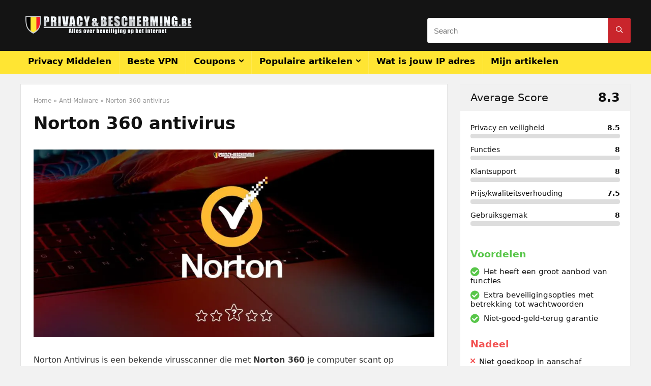

--- FILE ---
content_type: text/html; charset=UTF-8
request_url: https://privacyenbescherming.be/norton-antivirus-ervaringen/
body_size: 40624
content:
<!DOCTYPE html>
<!--[if IE 8]>    <html class="ie8" lang="en-GB"> <![endif]-->
<!--[if IE 9]>    <html class="ie9" lang="en-GB"> <![endif]-->
<!--[if (gt IE 9)|!(IE)] lang="en-GB"><![endif]-->
<html lang="en-GB">
<head><meta charset="UTF-8" /><script>if(navigator.userAgent.match(/MSIE|Internet Explorer/i)||navigator.userAgent.match(/Trident\/7\..*?rv:11/i)){var href=document.location.href;if(!href.match(/[?&]nowprocket/)){if(href.indexOf("?")==-1){if(href.indexOf("#")==-1){document.location.href=href+"?nowprocket=1"}else{document.location.href=href.replace("#","?nowprocket=1#")}}else{if(href.indexOf("#")==-1){document.location.href=href+"&nowprocket=1"}else{document.location.href=href.replace("#","&nowprocket=1#")}}}}</script><script>(()=>{class RocketLazyLoadScripts{constructor(){this.v="2.0.4",this.userEvents=["keydown","keyup","mousedown","mouseup","mousemove","mouseover","mouseout","touchmove","touchstart","touchend","touchcancel","wheel","click","dblclick","input"],this.attributeEvents=["onblur","onclick","oncontextmenu","ondblclick","onfocus","onmousedown","onmouseenter","onmouseleave","onmousemove","onmouseout","onmouseover","onmouseup","onmousewheel","onscroll","onsubmit"]}async t(){this.i(),this.o(),/iP(ad|hone)/.test(navigator.userAgent)&&this.h(),this.u(),this.l(this),this.m(),this.k(this),this.p(this),this._(),await Promise.all([this.R(),this.L()]),this.lastBreath=Date.now(),this.S(this),this.P(),this.D(),this.O(),this.M(),await this.C(this.delayedScripts.normal),await this.C(this.delayedScripts.defer),await this.C(this.delayedScripts.async),await this.T(),await this.F(),await this.j(),await this.A(),window.dispatchEvent(new Event("rocket-allScriptsLoaded")),this.everythingLoaded=!0,this.lastTouchEnd&&await new Promise(t=>setTimeout(t,500-Date.now()+this.lastTouchEnd)),this.I(),this.H(),this.U(),this.W()}i(){this.CSPIssue=sessionStorage.getItem("rocketCSPIssue"),document.addEventListener("securitypolicyviolation",t=>{this.CSPIssue||"script-src-elem"!==t.violatedDirective||"data"!==t.blockedURI||(this.CSPIssue=!0,sessionStorage.setItem("rocketCSPIssue",!0))},{isRocket:!0})}o(){window.addEventListener("pageshow",t=>{this.persisted=t.persisted,this.realWindowLoadedFired=!0},{isRocket:!0}),window.addEventListener("pagehide",()=>{this.onFirstUserAction=null},{isRocket:!0})}h(){let t;function e(e){t=e}window.addEventListener("touchstart",e,{isRocket:!0}),window.addEventListener("touchend",function i(o){o.changedTouches[0]&&t.changedTouches[0]&&Math.abs(o.changedTouches[0].pageX-t.changedTouches[0].pageX)<10&&Math.abs(o.changedTouches[0].pageY-t.changedTouches[0].pageY)<10&&o.timeStamp-t.timeStamp<200&&(window.removeEventListener("touchstart",e,{isRocket:!0}),window.removeEventListener("touchend",i,{isRocket:!0}),"INPUT"===o.target.tagName&&"text"===o.target.type||(o.target.dispatchEvent(new TouchEvent("touchend",{target:o.target,bubbles:!0})),o.target.dispatchEvent(new MouseEvent("mouseover",{target:o.target,bubbles:!0})),o.target.dispatchEvent(new PointerEvent("click",{target:o.target,bubbles:!0,cancelable:!0,detail:1,clientX:o.changedTouches[0].clientX,clientY:o.changedTouches[0].clientY})),event.preventDefault()))},{isRocket:!0})}q(t){this.userActionTriggered||("mousemove"!==t.type||this.firstMousemoveIgnored?"keyup"===t.type||"mouseover"===t.type||"mouseout"===t.type||(this.userActionTriggered=!0,this.onFirstUserAction&&this.onFirstUserAction()):this.firstMousemoveIgnored=!0),"click"===t.type&&t.preventDefault(),t.stopPropagation(),t.stopImmediatePropagation(),"touchstart"===this.lastEvent&&"touchend"===t.type&&(this.lastTouchEnd=Date.now()),"click"===t.type&&(this.lastTouchEnd=0),this.lastEvent=t.type,t.composedPath&&t.composedPath()[0].getRootNode()instanceof ShadowRoot&&(t.rocketTarget=t.composedPath()[0]),this.savedUserEvents.push(t)}u(){this.savedUserEvents=[],this.userEventHandler=this.q.bind(this),this.userEvents.forEach(t=>window.addEventListener(t,this.userEventHandler,{passive:!1,isRocket:!0})),document.addEventListener("visibilitychange",this.userEventHandler,{isRocket:!0})}U(){this.userEvents.forEach(t=>window.removeEventListener(t,this.userEventHandler,{passive:!1,isRocket:!0})),document.removeEventListener("visibilitychange",this.userEventHandler,{isRocket:!0}),this.savedUserEvents.forEach(t=>{(t.rocketTarget||t.target).dispatchEvent(new window[t.constructor.name](t.type,t))})}m(){const t="return false",e=Array.from(this.attributeEvents,t=>"data-rocket-"+t),i="["+this.attributeEvents.join("],[")+"]",o="[data-rocket-"+this.attributeEvents.join("],[data-rocket-")+"]",s=(e,i,o)=>{o&&o!==t&&(e.setAttribute("data-rocket-"+i,o),e["rocket"+i]=new Function("event",o),e.setAttribute(i,t))};new MutationObserver(t=>{for(const n of t)"attributes"===n.type&&(n.attributeName.startsWith("data-rocket-")||this.everythingLoaded?n.attributeName.startsWith("data-rocket-")&&this.everythingLoaded&&this.N(n.target,n.attributeName.substring(12)):s(n.target,n.attributeName,n.target.getAttribute(n.attributeName))),"childList"===n.type&&n.addedNodes.forEach(t=>{if(t.nodeType===Node.ELEMENT_NODE)if(this.everythingLoaded)for(const i of[t,...t.querySelectorAll(o)])for(const t of i.getAttributeNames())e.includes(t)&&this.N(i,t.substring(12));else for(const e of[t,...t.querySelectorAll(i)])for(const t of e.getAttributeNames())this.attributeEvents.includes(t)&&s(e,t,e.getAttribute(t))})}).observe(document,{subtree:!0,childList:!0,attributeFilter:[...this.attributeEvents,...e]})}I(){this.attributeEvents.forEach(t=>{document.querySelectorAll("[data-rocket-"+t+"]").forEach(e=>{this.N(e,t)})})}N(t,e){const i=t.getAttribute("data-rocket-"+e);i&&(t.setAttribute(e,i),t.removeAttribute("data-rocket-"+e))}k(t){Object.defineProperty(HTMLElement.prototype,"onclick",{get(){return this.rocketonclick||null},set(e){this.rocketonclick=e,this.setAttribute(t.everythingLoaded?"onclick":"data-rocket-onclick","this.rocketonclick(event)")}})}S(t){function e(e,i){let o=e[i];e[i]=null,Object.defineProperty(e,i,{get:()=>o,set(s){t.everythingLoaded?o=s:e["rocket"+i]=o=s}})}e(document,"onreadystatechange"),e(window,"onload"),e(window,"onpageshow");try{Object.defineProperty(document,"readyState",{get:()=>t.rocketReadyState,set(e){t.rocketReadyState=e},configurable:!0}),document.readyState="loading"}catch(t){console.log("WPRocket DJE readyState conflict, bypassing")}}l(t){this.originalAddEventListener=EventTarget.prototype.addEventListener,this.originalRemoveEventListener=EventTarget.prototype.removeEventListener,this.savedEventListeners=[],EventTarget.prototype.addEventListener=function(e,i,o){o&&o.isRocket||!t.B(e,this)&&!t.userEvents.includes(e)||t.B(e,this)&&!t.userActionTriggered||e.startsWith("rocket-")||t.everythingLoaded?t.originalAddEventListener.call(this,e,i,o):(t.savedEventListeners.push({target:this,remove:!1,type:e,func:i,options:o}),"mouseenter"!==e&&"mouseleave"!==e||t.originalAddEventListener.call(this,e,t.savedUserEvents.push,o))},EventTarget.prototype.removeEventListener=function(e,i,o){o&&o.isRocket||!t.B(e,this)&&!t.userEvents.includes(e)||t.B(e,this)&&!t.userActionTriggered||e.startsWith("rocket-")||t.everythingLoaded?t.originalRemoveEventListener.call(this,e,i,o):t.savedEventListeners.push({target:this,remove:!0,type:e,func:i,options:o})}}J(t,e){this.savedEventListeners=this.savedEventListeners.filter(i=>{let o=i.type,s=i.target||window;return e!==o||t!==s||(this.B(o,s)&&(i.type="rocket-"+o),this.$(i),!1)})}H(){EventTarget.prototype.addEventListener=this.originalAddEventListener,EventTarget.prototype.removeEventListener=this.originalRemoveEventListener,this.savedEventListeners.forEach(t=>this.$(t))}$(t){t.remove?this.originalRemoveEventListener.call(t.target,t.type,t.func,t.options):this.originalAddEventListener.call(t.target,t.type,t.func,t.options)}p(t){let e;function i(e){return t.everythingLoaded?e:e.split(" ").map(t=>"load"===t||t.startsWith("load.")?"rocket-jquery-load":t).join(" ")}function o(o){function s(e){const s=o.fn[e];o.fn[e]=o.fn.init.prototype[e]=function(){return this[0]===window&&t.userActionTriggered&&("string"==typeof arguments[0]||arguments[0]instanceof String?arguments[0]=i(arguments[0]):"object"==typeof arguments[0]&&Object.keys(arguments[0]).forEach(t=>{const e=arguments[0][t];delete arguments[0][t],arguments[0][i(t)]=e})),s.apply(this,arguments),this}}if(o&&o.fn&&!t.allJQueries.includes(o)){const e={DOMContentLoaded:[],"rocket-DOMContentLoaded":[]};for(const t in e)document.addEventListener(t,()=>{e[t].forEach(t=>t())},{isRocket:!0});o.fn.ready=o.fn.init.prototype.ready=function(i){function s(){parseInt(o.fn.jquery)>2?setTimeout(()=>i.bind(document)(o)):i.bind(document)(o)}return"function"==typeof i&&(t.realDomReadyFired?!t.userActionTriggered||t.fauxDomReadyFired?s():e["rocket-DOMContentLoaded"].push(s):e.DOMContentLoaded.push(s)),o([])},s("on"),s("one"),s("off"),t.allJQueries.push(o)}e=o}t.allJQueries=[],o(window.jQuery),Object.defineProperty(window,"jQuery",{get:()=>e,set(t){o(t)}})}P(){const t=new Map;document.write=document.writeln=function(e){const i=document.currentScript,o=document.createRange(),s=i.parentElement;let n=t.get(i);void 0===n&&(n=i.nextSibling,t.set(i,n));const c=document.createDocumentFragment();o.setStart(c,0),c.appendChild(o.createContextualFragment(e)),s.insertBefore(c,n)}}async R(){return new Promise(t=>{this.userActionTriggered?t():this.onFirstUserAction=t})}async L(){return new Promise(t=>{document.addEventListener("DOMContentLoaded",()=>{this.realDomReadyFired=!0,t()},{isRocket:!0})})}async j(){return this.realWindowLoadedFired?Promise.resolve():new Promise(t=>{window.addEventListener("load",t,{isRocket:!0})})}M(){this.pendingScripts=[];this.scriptsMutationObserver=new MutationObserver(t=>{for(const e of t)e.addedNodes.forEach(t=>{"SCRIPT"!==t.tagName||t.noModule||t.isWPRocket||this.pendingScripts.push({script:t,promise:new Promise(e=>{const i=()=>{const i=this.pendingScripts.findIndex(e=>e.script===t);i>=0&&this.pendingScripts.splice(i,1),e()};t.addEventListener("load",i,{isRocket:!0}),t.addEventListener("error",i,{isRocket:!0}),setTimeout(i,1e3)})})})}),this.scriptsMutationObserver.observe(document,{childList:!0,subtree:!0})}async F(){await this.X(),this.pendingScripts.length?(await this.pendingScripts[0].promise,await this.F()):this.scriptsMutationObserver.disconnect()}D(){this.delayedScripts={normal:[],async:[],defer:[]},document.querySelectorAll("script[type$=rocketlazyloadscript]").forEach(t=>{t.hasAttribute("data-rocket-src")?t.hasAttribute("async")&&!1!==t.async?this.delayedScripts.async.push(t):t.hasAttribute("defer")&&!1!==t.defer||"module"===t.getAttribute("data-rocket-type")?this.delayedScripts.defer.push(t):this.delayedScripts.normal.push(t):this.delayedScripts.normal.push(t)})}async _(){await this.L();let t=[];document.querySelectorAll("script[type$=rocketlazyloadscript][data-rocket-src]").forEach(e=>{let i=e.getAttribute("data-rocket-src");if(i&&!i.startsWith("data:")){i.startsWith("//")&&(i=location.protocol+i);try{const o=new URL(i).origin;o!==location.origin&&t.push({src:o,crossOrigin:e.crossOrigin||"module"===e.getAttribute("data-rocket-type")})}catch(t){}}}),t=[...new Map(t.map(t=>[JSON.stringify(t),t])).values()],this.Y(t,"preconnect")}async G(t){if(await this.K(),!0!==t.noModule||!("noModule"in HTMLScriptElement.prototype))return new Promise(e=>{let i;function o(){(i||t).setAttribute("data-rocket-status","executed"),e()}try{if(navigator.userAgent.includes("Firefox/")||""===navigator.vendor||this.CSPIssue)i=document.createElement("script"),[...t.attributes].forEach(t=>{let e=t.nodeName;"type"!==e&&("data-rocket-type"===e&&(e="type"),"data-rocket-src"===e&&(e="src"),i.setAttribute(e,t.nodeValue))}),t.text&&(i.text=t.text),t.nonce&&(i.nonce=t.nonce),i.hasAttribute("src")?(i.addEventListener("load",o,{isRocket:!0}),i.addEventListener("error",()=>{i.setAttribute("data-rocket-status","failed-network"),e()},{isRocket:!0}),setTimeout(()=>{i.isConnected||e()},1)):(i.text=t.text,o()),i.isWPRocket=!0,t.parentNode.replaceChild(i,t);else{const i=t.getAttribute("data-rocket-type"),s=t.getAttribute("data-rocket-src");i?(t.type=i,t.removeAttribute("data-rocket-type")):t.removeAttribute("type"),t.addEventListener("load",o,{isRocket:!0}),t.addEventListener("error",i=>{this.CSPIssue&&i.target.src.startsWith("data:")?(console.log("WPRocket: CSP fallback activated"),t.removeAttribute("src"),this.G(t).then(e)):(t.setAttribute("data-rocket-status","failed-network"),e())},{isRocket:!0}),s?(t.fetchPriority="high",t.removeAttribute("data-rocket-src"),t.src=s):t.src="data:text/javascript;base64,"+window.btoa(unescape(encodeURIComponent(t.text)))}}catch(i){t.setAttribute("data-rocket-status","failed-transform"),e()}});t.setAttribute("data-rocket-status","skipped")}async C(t){const e=t.shift();return e?(e.isConnected&&await this.G(e),this.C(t)):Promise.resolve()}O(){this.Y([...this.delayedScripts.normal,...this.delayedScripts.defer,...this.delayedScripts.async],"preload")}Y(t,e){this.trash=this.trash||[];let i=!0;var o=document.createDocumentFragment();t.forEach(t=>{const s=t.getAttribute&&t.getAttribute("data-rocket-src")||t.src;if(s&&!s.startsWith("data:")){const n=document.createElement("link");n.href=s,n.rel=e,"preconnect"!==e&&(n.as="script",n.fetchPriority=i?"high":"low"),t.getAttribute&&"module"===t.getAttribute("data-rocket-type")&&(n.crossOrigin=!0),t.crossOrigin&&(n.crossOrigin=t.crossOrigin),t.integrity&&(n.integrity=t.integrity),t.nonce&&(n.nonce=t.nonce),o.appendChild(n),this.trash.push(n),i=!1}}),document.head.appendChild(o)}W(){this.trash.forEach(t=>t.remove())}async T(){try{document.readyState="interactive"}catch(t){}this.fauxDomReadyFired=!0;try{await this.K(),this.J(document,"readystatechange"),document.dispatchEvent(new Event("rocket-readystatechange")),await this.K(),document.rocketonreadystatechange&&document.rocketonreadystatechange(),await this.K(),this.J(document,"DOMContentLoaded"),document.dispatchEvent(new Event("rocket-DOMContentLoaded")),await this.K(),this.J(window,"DOMContentLoaded"),window.dispatchEvent(new Event("rocket-DOMContentLoaded"))}catch(t){console.error(t)}}async A(){try{document.readyState="complete"}catch(t){}try{await this.K(),this.J(document,"readystatechange"),document.dispatchEvent(new Event("rocket-readystatechange")),await this.K(),document.rocketonreadystatechange&&document.rocketonreadystatechange(),await this.K(),this.J(window,"load"),window.dispatchEvent(new Event("rocket-load")),await this.K(),window.rocketonload&&window.rocketonload(),await this.K(),this.allJQueries.forEach(t=>t(window).trigger("rocket-jquery-load")),await this.K(),this.J(window,"pageshow");const t=new Event("rocket-pageshow");t.persisted=this.persisted,window.dispatchEvent(t),await this.K(),window.rocketonpageshow&&window.rocketonpageshow({persisted:this.persisted})}catch(t){console.error(t)}}async K(){Date.now()-this.lastBreath>45&&(await this.X(),this.lastBreath=Date.now())}async X(){return document.hidden?new Promise(t=>setTimeout(t)):new Promise(t=>requestAnimationFrame(t))}B(t,e){return e===document&&"readystatechange"===t||(e===document&&"DOMContentLoaded"===t||(e===window&&"DOMContentLoaded"===t||(e===window&&"load"===t||e===window&&"pageshow"===t)))}static run(){(new RocketLazyLoadScripts).t()}}RocketLazyLoadScripts.run()})();</script>

<meta name=viewport content="width=device-width, initial-scale=1.0" />
<!-- feeds & pingback -->
<link rel="profile" href="https://gmpg.org/xfn/11" />
<link rel="pingback" href="https://privacyenbescherming.be/xmlrpc.php" />
<meta name='robots' content='index, follow, max-image-preview:large, max-snippet:-1, max-video-preview:-1' />

	<!-- This site is optimized with the Yoast SEO plugin v26.6 - https://yoast.com/wordpress/plugins/seo/ -->
	<title>Norton Antivirus 2026: Is het echt veilig? | PrivacyEnBescherming.be</title>
	<meta name="description" content="Is de Norton antivirus geschikt voor alle computers en wat zijn de functies van Norton 360?" />
	<link rel="canonical" href="https://privacyenbescherming.be/norton-antivirus-ervaringen/" />
	<meta property="og:locale" content="en_GB" />
	<meta property="og:type" content="article" />
	<meta property="og:title" content="Norton Antivirus 2026: Is het echt veilig? | PrivacyEnBescherming.be" />
	<meta property="og:description" content="Is de Norton antivirus geschikt voor alle computers en wat zijn de functies van Norton 360?" />
	<meta property="og:url" content="https://privacyenbescherming.be/norton-antivirus-ervaringen/" />
	<meta property="og:site_name" content="PrivacyEnBescherming.be" />
	<meta property="article:publisher" content="https://www.facebook.com/Privacyenbeschermingbe-399710237493893/" />
	<meta property="article:author" content="https://www.facebook.com/Privacyenbeschermingbe-399710237493893/" />
	<meta property="article:published_time" content="2025-12-03T21:34:03+00:00" />
	<meta property="og:image" content="https://privacyenbescherming.be/wp-content/uploads/2021/12/norton360-logo.png" />
	<meta property="og:image:width" content="600" />
	<meta property="og:image:height" content="600" />
	<meta property="og:image:type" content="image/png" />
	<meta name="author" content="Thijs" />
	<meta name="twitter:card" content="summary_large_image" />
	<!-- / Yoast SEO plugin. -->


<link rel="amphtml" href="https://privacyenbescherming.be/norton-antivirus-ervaringen/amp/" /><meta name="generator" content="AMP for WP 1.1.9"/><link rel='dns-prefetch' href='//a.omappapi.com' />

<link rel="alternate" type="application/rss+xml" title="PrivacyEnBescherming.be &raquo; Feed" href="https://privacyenbescherming.be/feed/" />
<link rel="alternate" type="application/rss+xml" title="PrivacyEnBescherming.be &raquo; Comments Feed" href="https://privacyenbescherming.be/comments/feed/" />
<link rel="alternate" type="application/rss+xml" title="PrivacyEnBescherming.be &raquo; Norton 360 antivirus Comments Feed" href="https://privacyenbescherming.be/norton-antivirus-ervaringen/feed/" />
<link rel="alternate" title="oEmbed (JSON)" type="application/json+oembed" href="https://privacyenbescherming.be/wp-json/oembed/1.0/embed?url=https%3A%2F%2Fprivacyenbescherming.be%2Fnorton-antivirus-ervaringen%2F" />
<link rel="alternate" title="oEmbed (XML)" type="text/xml+oembed" href="https://privacyenbescherming.be/wp-json/oembed/1.0/embed?url=https%3A%2F%2Fprivacyenbescherming.be%2Fnorton-antivirus-ervaringen%2F&#038;format=xml" />
<script type="application/ld+json">{"@context":"http:\/\/schema.org\/","@type":"Review","name":"Norton 360","datePublished":"2025-12-03 22:34:03","dateModified":"2025-12-03 22:34:03","reviewBody":" Norton beveiliging staat bekend als een van de beste antivirussoftware giganten. Het antivirusprogramma om onbezorgd je computer te kunnen blijven gebruiken.","reviewRating":{"@type":"Rating","worstRating":"1","bestRating":"10","ratingValue":8.3},"author":{"@type":"Person","name":"Thijs"},"itemReviewed":{"@type":"Product","name":"Norton 360 antivirus","aggregateRating":{"@type":"AggregateRating","worstRating":"1","bestRating":"10","ratingValue":8.3,"reviewCount":"1"}}}</script><style id='wp-img-auto-sizes-contain-inline-css' type='text/css'>
img:is([sizes=auto i],[sizes^="auto," i]){contain-intrinsic-size:3000px 1500px}
/*# sourceURL=wp-img-auto-sizes-contain-inline-css */
</style>
<style id='wp-emoji-styles-inline-css' type='text/css'>

	img.wp-smiley, img.emoji {
		display: inline !important;
		border: none !important;
		box-shadow: none !important;
		height: 1em !important;
		width: 1em !important;
		margin: 0 0.07em !important;
		vertical-align: -0.1em !important;
		background: none !important;
		padding: 0 !important;
	}
/*# sourceURL=wp-emoji-styles-inline-css */
</style>
<link rel='stylesheet' id='wp-block-library-css' href='https://privacyenbescherming.be/wp-includes/css/dist/block-library/style.min.css?ver=6.9' type='text/css' media='all' />
<style id='classic-theme-styles-inline-css' type='text/css'>
/*! This file is auto-generated */
.wp-block-button__link{color:#fff;background-color:#32373c;border-radius:9999px;box-shadow:none;text-decoration:none;padding:calc(.667em + 2px) calc(1.333em + 2px);font-size:1.125em}.wp-block-file__button{background:#32373c;color:#fff;text-decoration:none}
/*# sourceURL=/wp-includes/css/classic-themes.min.css */
</style>
<style id='global-styles-inline-css' type='text/css'>
:root{--wp--preset--aspect-ratio--square: 1;--wp--preset--aspect-ratio--4-3: 4/3;--wp--preset--aspect-ratio--3-4: 3/4;--wp--preset--aspect-ratio--3-2: 3/2;--wp--preset--aspect-ratio--2-3: 2/3;--wp--preset--aspect-ratio--16-9: 16/9;--wp--preset--aspect-ratio--9-16: 9/16;--wp--preset--color--black: #000000;--wp--preset--color--cyan-bluish-gray: #abb8c3;--wp--preset--color--white: #ffffff;--wp--preset--color--pale-pink: #f78da7;--wp--preset--color--vivid-red: #cf2e2e;--wp--preset--color--luminous-vivid-orange: #ff6900;--wp--preset--color--luminous-vivid-amber: #fcb900;--wp--preset--color--light-green-cyan: #7bdcb5;--wp--preset--color--vivid-green-cyan: #00d084;--wp--preset--color--pale-cyan-blue: #8ed1fc;--wp--preset--color--vivid-cyan-blue: #0693e3;--wp--preset--color--vivid-purple: #9b51e0;--wp--preset--gradient--vivid-cyan-blue-to-vivid-purple: linear-gradient(135deg,rgb(6,147,227) 0%,rgb(155,81,224) 100%);--wp--preset--gradient--light-green-cyan-to-vivid-green-cyan: linear-gradient(135deg,rgb(122,220,180) 0%,rgb(0,208,130) 100%);--wp--preset--gradient--luminous-vivid-amber-to-luminous-vivid-orange: linear-gradient(135deg,rgb(252,185,0) 0%,rgb(255,105,0) 100%);--wp--preset--gradient--luminous-vivid-orange-to-vivid-red: linear-gradient(135deg,rgb(255,105,0) 0%,rgb(207,46,46) 100%);--wp--preset--gradient--very-light-gray-to-cyan-bluish-gray: linear-gradient(135deg,rgb(238,238,238) 0%,rgb(169,184,195) 100%);--wp--preset--gradient--cool-to-warm-spectrum: linear-gradient(135deg,rgb(74,234,220) 0%,rgb(151,120,209) 20%,rgb(207,42,186) 40%,rgb(238,44,130) 60%,rgb(251,105,98) 80%,rgb(254,248,76) 100%);--wp--preset--gradient--blush-light-purple: linear-gradient(135deg,rgb(255,206,236) 0%,rgb(152,150,240) 100%);--wp--preset--gradient--blush-bordeaux: linear-gradient(135deg,rgb(254,205,165) 0%,rgb(254,45,45) 50%,rgb(107,0,62) 100%);--wp--preset--gradient--luminous-dusk: linear-gradient(135deg,rgb(255,203,112) 0%,rgb(199,81,192) 50%,rgb(65,88,208) 100%);--wp--preset--gradient--pale-ocean: linear-gradient(135deg,rgb(255,245,203) 0%,rgb(182,227,212) 50%,rgb(51,167,181) 100%);--wp--preset--gradient--electric-grass: linear-gradient(135deg,rgb(202,248,128) 0%,rgb(113,206,126) 100%);--wp--preset--gradient--midnight: linear-gradient(135deg,rgb(2,3,129) 0%,rgb(40,116,252) 100%);--wp--preset--font-size--small: 13px;--wp--preset--font-size--medium: 20px;--wp--preset--font-size--large: 36px;--wp--preset--font-size--x-large: 42px;--wp--preset--spacing--20: 0.44rem;--wp--preset--spacing--30: 0.67rem;--wp--preset--spacing--40: 1rem;--wp--preset--spacing--50: 1.5rem;--wp--preset--spacing--60: 2.25rem;--wp--preset--spacing--70: 3.38rem;--wp--preset--spacing--80: 5.06rem;--wp--preset--shadow--natural: 6px 6px 9px rgba(0, 0, 0, 0.2);--wp--preset--shadow--deep: 12px 12px 50px rgba(0, 0, 0, 0.4);--wp--preset--shadow--sharp: 6px 6px 0px rgba(0, 0, 0, 0.2);--wp--preset--shadow--outlined: 6px 6px 0px -3px rgb(255, 255, 255), 6px 6px rgb(0, 0, 0);--wp--preset--shadow--crisp: 6px 6px 0px rgb(0, 0, 0);}:where(.is-layout-flex){gap: 0.5em;}:where(.is-layout-grid){gap: 0.5em;}body .is-layout-flex{display: flex;}.is-layout-flex{flex-wrap: wrap;align-items: center;}.is-layout-flex > :is(*, div){margin: 0;}body .is-layout-grid{display: grid;}.is-layout-grid > :is(*, div){margin: 0;}:where(.wp-block-columns.is-layout-flex){gap: 2em;}:where(.wp-block-columns.is-layout-grid){gap: 2em;}:where(.wp-block-post-template.is-layout-flex){gap: 1.25em;}:where(.wp-block-post-template.is-layout-grid){gap: 1.25em;}.has-black-color{color: var(--wp--preset--color--black) !important;}.has-cyan-bluish-gray-color{color: var(--wp--preset--color--cyan-bluish-gray) !important;}.has-white-color{color: var(--wp--preset--color--white) !important;}.has-pale-pink-color{color: var(--wp--preset--color--pale-pink) !important;}.has-vivid-red-color{color: var(--wp--preset--color--vivid-red) !important;}.has-luminous-vivid-orange-color{color: var(--wp--preset--color--luminous-vivid-orange) !important;}.has-luminous-vivid-amber-color{color: var(--wp--preset--color--luminous-vivid-amber) !important;}.has-light-green-cyan-color{color: var(--wp--preset--color--light-green-cyan) !important;}.has-vivid-green-cyan-color{color: var(--wp--preset--color--vivid-green-cyan) !important;}.has-pale-cyan-blue-color{color: var(--wp--preset--color--pale-cyan-blue) !important;}.has-vivid-cyan-blue-color{color: var(--wp--preset--color--vivid-cyan-blue) !important;}.has-vivid-purple-color{color: var(--wp--preset--color--vivid-purple) !important;}.has-black-background-color{background-color: var(--wp--preset--color--black) !important;}.has-cyan-bluish-gray-background-color{background-color: var(--wp--preset--color--cyan-bluish-gray) !important;}.has-white-background-color{background-color: var(--wp--preset--color--white) !important;}.has-pale-pink-background-color{background-color: var(--wp--preset--color--pale-pink) !important;}.has-vivid-red-background-color{background-color: var(--wp--preset--color--vivid-red) !important;}.has-luminous-vivid-orange-background-color{background-color: var(--wp--preset--color--luminous-vivid-orange) !important;}.has-luminous-vivid-amber-background-color{background-color: var(--wp--preset--color--luminous-vivid-amber) !important;}.has-light-green-cyan-background-color{background-color: var(--wp--preset--color--light-green-cyan) !important;}.has-vivid-green-cyan-background-color{background-color: var(--wp--preset--color--vivid-green-cyan) !important;}.has-pale-cyan-blue-background-color{background-color: var(--wp--preset--color--pale-cyan-blue) !important;}.has-vivid-cyan-blue-background-color{background-color: var(--wp--preset--color--vivid-cyan-blue) !important;}.has-vivid-purple-background-color{background-color: var(--wp--preset--color--vivid-purple) !important;}.has-black-border-color{border-color: var(--wp--preset--color--black) !important;}.has-cyan-bluish-gray-border-color{border-color: var(--wp--preset--color--cyan-bluish-gray) !important;}.has-white-border-color{border-color: var(--wp--preset--color--white) !important;}.has-pale-pink-border-color{border-color: var(--wp--preset--color--pale-pink) !important;}.has-vivid-red-border-color{border-color: var(--wp--preset--color--vivid-red) !important;}.has-luminous-vivid-orange-border-color{border-color: var(--wp--preset--color--luminous-vivid-orange) !important;}.has-luminous-vivid-amber-border-color{border-color: var(--wp--preset--color--luminous-vivid-amber) !important;}.has-light-green-cyan-border-color{border-color: var(--wp--preset--color--light-green-cyan) !important;}.has-vivid-green-cyan-border-color{border-color: var(--wp--preset--color--vivid-green-cyan) !important;}.has-pale-cyan-blue-border-color{border-color: var(--wp--preset--color--pale-cyan-blue) !important;}.has-vivid-cyan-blue-border-color{border-color: var(--wp--preset--color--vivid-cyan-blue) !important;}.has-vivid-purple-border-color{border-color: var(--wp--preset--color--vivid-purple) !important;}.has-vivid-cyan-blue-to-vivid-purple-gradient-background{background: var(--wp--preset--gradient--vivid-cyan-blue-to-vivid-purple) !important;}.has-light-green-cyan-to-vivid-green-cyan-gradient-background{background: var(--wp--preset--gradient--light-green-cyan-to-vivid-green-cyan) !important;}.has-luminous-vivid-amber-to-luminous-vivid-orange-gradient-background{background: var(--wp--preset--gradient--luminous-vivid-amber-to-luminous-vivid-orange) !important;}.has-luminous-vivid-orange-to-vivid-red-gradient-background{background: var(--wp--preset--gradient--luminous-vivid-orange-to-vivid-red) !important;}.has-very-light-gray-to-cyan-bluish-gray-gradient-background{background: var(--wp--preset--gradient--very-light-gray-to-cyan-bluish-gray) !important;}.has-cool-to-warm-spectrum-gradient-background{background: var(--wp--preset--gradient--cool-to-warm-spectrum) !important;}.has-blush-light-purple-gradient-background{background: var(--wp--preset--gradient--blush-light-purple) !important;}.has-blush-bordeaux-gradient-background{background: var(--wp--preset--gradient--blush-bordeaux) !important;}.has-luminous-dusk-gradient-background{background: var(--wp--preset--gradient--luminous-dusk) !important;}.has-pale-ocean-gradient-background{background: var(--wp--preset--gradient--pale-ocean) !important;}.has-electric-grass-gradient-background{background: var(--wp--preset--gradient--electric-grass) !important;}.has-midnight-gradient-background{background: var(--wp--preset--gradient--midnight) !important;}.has-small-font-size{font-size: var(--wp--preset--font-size--small) !important;}.has-medium-font-size{font-size: var(--wp--preset--font-size--medium) !important;}.has-large-font-size{font-size: var(--wp--preset--font-size--large) !important;}.has-x-large-font-size{font-size: var(--wp--preset--font-size--x-large) !important;}
:where(.wp-block-post-template.is-layout-flex){gap: 1.25em;}:where(.wp-block-post-template.is-layout-grid){gap: 1.25em;}
:where(.wp-block-term-template.is-layout-flex){gap: 1.25em;}:where(.wp-block-term-template.is-layout-grid){gap: 1.25em;}
:where(.wp-block-columns.is-layout-flex){gap: 2em;}:where(.wp-block-columns.is-layout-grid){gap: 2em;}
:root :where(.wp-block-pullquote){font-size: 1.5em;line-height: 1.6;}
/*# sourceURL=global-styles-inline-css */
</style>
<link data-minify="1" rel='stylesheet' id='authors-list-css-css' href='https://privacyenbescherming.be/wp-content/cache/min/1/wp-content/plugins/authors-list/backend/assets/css/front.css?ver=1767552551' type='text/css' media='all' />
<link data-minify="1" rel='stylesheet' id='jquery-ui-css-css' href='https://privacyenbescherming.be/wp-content/cache/min/1/wp-content/plugins/authors-list/backend/assets/css/jquery-ui.css?ver=1767552551' type='text/css' media='all' />
<link data-minify="1" rel='stylesheet' id='cookie-law-info-css' href='https://privacyenbescherming.be/wp-content/cache/min/1/wp-content/plugins/cookie-law-info/legacy/public/css/cookie-law-info-public.css?ver=1767552551' type='text/css' media='all' />
<link data-minify="1" rel='stylesheet' id='cookie-law-info-gdpr-css' href='https://privacyenbescherming.be/wp-content/cache/min/1/wp-content/plugins/cookie-law-info/legacy/public/css/cookie-law-info-gdpr.css?ver=1767552551' type='text/css' media='all' />
<link data-minify="1" rel='stylesheet' id='parent-style-css' href='https://privacyenbescherming.be/wp-content/cache/min/1/wp-content/themes/rehub-theme/style.css?ver=1767552551' type='text/css' media='all' />
<link data-minify="1" rel='stylesheet' id='rhstyle-css' href='https://privacyenbescherming.be/wp-content/cache/min/1/wp-content/themes/rehub-old/style.css?ver=1767552551' type='text/css' media='all' />
<link data-minify="1" rel='stylesheet' id='responsive-css' href='https://privacyenbescherming.be/wp-content/cache/min/1/wp-content/themes/rehub-theme/css/responsive.css?ver=1767552551' type='text/css' media='all' />
<link data-minify="1" rel='stylesheet' id='rehubicons-css' href='https://privacyenbescherming.be/wp-content/cache/min/1/wp-content/themes/rehub-theme/iconstyle.css?ver=1767552551' type='text/css' media='all' />
<link data-minify="1" rel='stylesheet' id='rehubfontawesome-css' href='https://privacyenbescherming.be/wp-content/cache/min/1/wp-content/themes/rehub-theme/admin/fonts/fontawesome/font-awesome.min.css?ver=1767552551' type='text/css' media='all' />
<link data-minify="1" rel='stylesheet' id='sgf-rehub-css' href='https://privacyenbescherming.be/wp-content/cache/min/1/wp-content/plugins/sgf-wp-plugin/css/rehub.css?ver=1767552551' type='text/css' media='all' />
<style id='rocket-lazyload-inline-css' type='text/css'>
.rll-youtube-player{position:relative;padding-bottom:56.23%;height:0;overflow:hidden;max-width:100%;}.rll-youtube-player:focus-within{outline: 2px solid currentColor;outline-offset: 5px;}.rll-youtube-player iframe{position:absolute;top:0;left:0;width:100%;height:100%;z-index:100;background:0 0}.rll-youtube-player img{bottom:0;display:block;left:0;margin:auto;max-width:100%;width:100%;position:absolute;right:0;top:0;border:none;height:auto;-webkit-transition:.4s all;-moz-transition:.4s all;transition:.4s all}.rll-youtube-player img:hover{-webkit-filter:brightness(75%)}.rll-youtube-player .play{height:100%;width:100%;left:0;top:0;position:absolute;background:url(https://privacyenbescherming.be/wp-content/plugins/wp-rocket/assets/img/youtube.png) no-repeat center;background-color: transparent !important;cursor:pointer;border:none;}
/*# sourceURL=rocket-lazyload-inline-css */
</style>
<script type="rocketlazyloadscript" data-rocket-type="text/javascript" data-rocket-src="https://privacyenbescherming.be/wp-includes/js/jquery/jquery.min.js?ver=3.7.1" id="jquery-core-js" data-rocket-defer defer></script>
<script type="rocketlazyloadscript" data-rocket-type="text/javascript" data-rocket-src="https://privacyenbescherming.be/wp-includes/js/jquery/jquery-migrate.min.js?ver=3.4.1" id="jquery-migrate-js" data-rocket-defer defer></script>
<script type="text/javascript" id="cookie-law-info-js-extra">
/* <![CDATA[ */
var Cli_Data = {"nn_cookie_ids":[],"cookielist":[],"non_necessary_cookies":[],"ccpaEnabled":"","ccpaRegionBased":"","ccpaBarEnabled":"","strictlyEnabled":["necessary","obligatoire"],"ccpaType":"gdpr","js_blocking":"","custom_integration":"","triggerDomRefresh":"","secure_cookies":""};
var cli_cookiebar_settings = {"animate_speed_hide":"500","animate_speed_show":"500","background":"#FFF","border":"#b1a6a6c2","border_on":"","button_1_button_colour":"#000","button_1_button_hover":"#000000","button_1_link_colour":"#fff","button_1_as_button":"1","button_1_new_win":"","button_2_button_colour":"#333","button_2_button_hover":"#292929","button_2_link_colour":"#444","button_2_as_button":"","button_2_hidebar":"","button_3_button_colour":"#000","button_3_button_hover":"#000000","button_3_link_colour":"#fff","button_3_as_button":"1","button_3_new_win":"","button_4_button_colour":"#000","button_4_button_hover":"#000000","button_4_link_colour":"#fff","button_4_as_button":"1","button_7_button_colour":"#61a229","button_7_button_hover":"#4e8221","button_7_link_colour":"#fff","button_7_as_button":"1","button_7_new_win":"","font_family":"inherit","header_fix":"","notify_animate_hide":"1","notify_animate_show":"","notify_div_id":"#cookie-law-info-bar","notify_position_horizontal":"right","notify_position_vertical":"bottom","scroll_close":"","scroll_close_reload":"","accept_close_reload":"","reject_close_reload":"","showagain_tab":"","showagain_background":"#fff","showagain_border":"#000","showagain_div_id":"#cookie-law-info-again","showagain_x_position":"100px","text":"#000","show_once_yn":"1","show_once":"10000","logging_on":"","as_popup":"","popup_overlay":"1","bar_heading_text":"","cookie_bar_as":"banner","popup_showagain_position":"bottom-right","widget_position":"left"};
var log_object = {"ajax_url":"https://privacyenbescherming.be/wp-admin/admin-ajax.php"};
//# sourceURL=cookie-law-info-js-extra
/* ]]> */
</script>
<script type="rocketlazyloadscript" data-minify="1" data-rocket-type="text/javascript" data-rocket-src="https://privacyenbescherming.be/wp-content/cache/min/1/wp-content/plugins/cookie-law-info/legacy/public/js/cookie-law-info-public.js?ver=1766032676" id="cookie-law-info-js" data-rocket-defer defer></script>
<link rel="https://api.w.org/" href="https://privacyenbescherming.be/wp-json/" /><link rel="alternate" title="JSON" type="application/json" href="https://privacyenbescherming.be/wp-json/wp/v2/posts/6889" /><link rel="EditURI" type="application/rsd+xml" title="RSD" href="https://privacyenbescherming.be/xmlrpc.php?rsd" />
<link rel='shortlink' href='https://privacyenbescherming.be/?p=6889' />
<!-- HFCM by 99 Robots - Snippet # 2: Google Analytics -->
<!-- Global site tag (gtag.js) - Google Analytics -->
<script type="rocketlazyloadscript" async data-rocket-src="https://www.googletagmanager.com/gtag/js?id=UA-70971795-13"></script>
<script type="rocketlazyloadscript">
  window.dataLayer = window.dataLayer || [];
  function gtag(){dataLayer.push(arguments);}
  gtag('js', new Date());

  gtag('config', 'UA-70971795-13');
</script>
<!-- /end HFCM by 99 Robots -->
<!-- HFCM by 99 Robots - Snippet # 3: OptinMonster - Popups -->
<script type="rocketlazyloadscript">window.addEventListener('DOMContentLoaded', function() {
jQuery(document).ready(function($) {

	var a_popup_url_to_match = new Array();

	// Torrent
	$('a.torrent-popup, .torrent-popup a').attr("data-optin-slug", "i8bflyqdzquouad6aauo").addClass("manual-optin-trigger");
	a_popup_url_to_match['i8bflyqdzquouad6aauo'] = 'GOTO';

	// Streaming
	$('a.streaming-popup, .streaming-popup a').attr("data-optin-slug", "bk1smu6kfgvs1c9hrfce").addClass("manual-optin-trigger");
	a_popup_url_to_match['bk1smu6kfgvs1c9hrfce'] = 'GOTO';

	$('a.manual-optin-trigger').click(function(event) {

		event.preventDefault();
		goto_url = $(this).attr('href');
		campaign_id = $(this).attr('data-optin-slug');

		document.addEventListener('om.Campaign.load', function(event) {
			$.each( event.detail.Campaign.Actions.actions, function( key, value ) {
				if (value.options.url == a_popup_url_to_match[campaign_id]) {
					value.options.url = goto_url;
					a_popup_url_to_match[campaign_id] = goto_url;
				}
			});
		});

	});
});
});</script>
<!-- /end HFCM by 99 Robots -->
<script type="rocketlazyloadscript">
var sgf_website_url = 'https://privacyenbescherming.be';
var sgf_content_url = 'https://privacyenbescherming.be/wp-content';
</script>
<script type="rocketlazyloadscript">document.createElement( "picture" );if(!window.HTMLPictureElement && document.addEventListener) {window.addEventListener("DOMContentLoaded", function() {var s = document.createElement("script");s.src = "https://privacyenbescherming.be/wp-content/plugins/webp-express/js/picturefill.min.js";document.body.appendChild(s);});}</script><style type="text/css"> nav.top_menu > ul > li > a{padding:11px 15px 15px 15px;font-size:17px}header .main-nav,.main-nav.dark_style{background:none repeat scroll 0 0 #ffe533!important;box-shadow:none;}.main-nav{border-bottom:none;border-top:none;}.dl-menuwrapper .dl-menu{margin:0 !important}.main-nav .user-ava-intop:after,nav.top_menu > ul > li > a,.dl-menuwrapper button i{color:#000000 !important;}.dl-menuwrapper button svg line{stroke:#000000 !important;}nav.top_menu > ul > li > a:hover{box-shadow:none;} .widget .title:after{border-bottom:2px solid #000000;}.rehub-main-color-border,nav.top_menu > ul > li.vertical-menu.border-main-color .sub-menu,.rh-main-bg-hover:hover,.wp-block-quote,ul.def_btn_link_tabs li.active a,.wp-block-pullquote{border-color:#000000;}.wpsm_promobox.rehub_promobox{border-left-color:#000000!important;}.color_link{color:#000000 !important;}.search-header-contents{border-top-color:#000000;}.featured_slider:hover .score,.top_chart_controls .controls:hover,article.post .wpsm_toplist_heading:before{border-color:#000000;}.btn_more:hover,.small_post .overlay .btn_more:hover,.tw-pagination .current{border:1px solid #000000;color:#fff}.rehub_woo_review .rehub_woo_tabs_menu li.current{border-top:3px solid #000000;}.gallery-pics .gp-overlay{box-shadow:0 0 0 4px #000000 inset;}.post .rehub_woo_tabs_menu li.current,.woocommerce div.product .woocommerce-tabs ul.tabs li.active{border-top:2px solid #000000;}.rething_item a.cat{border-bottom-color:#000000}nav.top_menu ul li ul.sub-menu{border-bottom:2px solid #000000;}.widget.deal_daywoo,.elementor-widget-wpsm_woofeatured .deal_daywoo{border:3px solid #000000;padding:20px;background:#fff;}.deal_daywoo .wpsm-bar-bar{background-color:#000000 !important} #buddypress div.item-list-tabs ul li.selected a span,#buddypress div.item-list-tabs ul li.current a span,#buddypress div.item-list-tabs ul li a span,.user-profile-div .user-menu-tab > li.active > a,.user-profile-div .user-menu-tab > li.active > a:focus,.user-profile-div .user-menu-tab > li.active > a:hover,.slide .news_cat a,.news_in_thumb:hover .news_cat a,.news_out_thumb:hover .news_cat a,.col-feat-grid:hover .news_cat a,.carousel-style-deal .re_carousel .controls,.re_carousel .controls:hover,.openedprevnext .postNavigation a,.postNavigation a:hover,.top_chart_pagination a.selected,.flex-control-paging li a.flex-active,.flex-control-paging li a:hover,.btn_more:hover,.tabs-menu li:hover,.tabs-menu li.current,.featured_slider:hover .score,#bbp_user_edit_submit,.bbp-topic-pagination a,.bbp-topic-pagination a,.custom-checkbox label.checked:after,.slider_post .caption,ul.postpagination li.active a,ul.postpagination li:hover a,ul.postpagination li a:focus,.top_theme h5 strong,.re_carousel .text:after,#topcontrol:hover,.main_slider .flex-overlay:hover a.read-more,.rehub_chimp #mc_embed_signup input#mc-embedded-subscribe,#rank_1.rank_count,#toplistmenu > ul li:before,.rehub_chimp:before,.wpsm-members > strong:first-child,.r_catbox_btn,.wpcf7 .wpcf7-submit,.comm_meta_wrap .rh_user_s2_label,.wpsm_pretty_hover li:hover,.wpsm_pretty_hover li.current,.rehub-main-color-bg,.togglegreedybtn:after,.rh-bg-hover-color:hover .news_cat a,.rh-main-bg-hover:hover,.rh_wrapper_video_playlist .rh_video_currently_playing,.rh_wrapper_video_playlist .rh_video_currently_playing.rh_click_video:hover,.rtmedia-list-item .rtmedia-album-media-count,.tw-pagination .current,.dokan-dashboard .dokan-dash-sidebar ul.dokan-dashboard-menu li.active,.dokan-dashboard .dokan-dash-sidebar ul.dokan-dashboard-menu li:hover,.dokan-dashboard .dokan-dash-sidebar ul.dokan-dashboard-menu li.dokan-common-links a:hover,#ywqa-submit-question,.woocommerce .widget_price_filter .ui-slider .ui-slider-range,.rh-hov-bor-line > a:after,nav.top_menu > ul:not(.off-canvas) > li > a:after,.rh-border-line:after,.wpsm-table.wpsm-table-main-color table tr th,.rehub_chimp_flat #mc_embed_signup input#mc-embedded-subscribe{background:#000000;}@media (max-width:767px){.postNavigation a{background:#000000;}}.rh-main-bg-hover:hover,.rh-main-bg-hover:hover .whitehovered{color:#fff !important} a,.carousel-style-deal .deal-item .priced_block .price_count ins,nav.top_menu ul li.menu-item-has-children ul li.menu-item-has-children > a:before,.top_chart_controls .controls:hover,.flexslider .fa-pulse,.footer-bottom .widget .f_menu li a:hover,.comment_form h3 a,.bbp-body li.bbp-forum-info > a:hover,.bbp-body li.bbp-topic-title > a:hover,#subscription-toggle a:before,#favorite-toggle a:before,.aff_offer_links .aff_name a,.rh-deal-price,.commentlist .comment-content small a,.related_articles .title_cat_related a,article em.emph,.campare_table table.one td strong.red,.sidebar .tabs-item .detail p a,.footer-bottom .widget .title span,footer p a,.welcome-frase strong,article.post .wpsm_toplist_heading:before,.post a.color_link,.categoriesbox:hover h3 a:after,.bbp-body li.bbp-forum-info > a,.bbp-body li.bbp-topic-title > a,.widget .title i,.woocommerce-MyAccount-navigation ul li.is-active a,.category-vendormenu li.current a,.deal_daywoo .title,.rehub-main-color,.wpsm_pretty_colored ul li.current a,.wpsm_pretty_colored ul li.current,.rh-heading-hover-color:hover h2 a,.rh-heading-hover-color:hover h3 a,.rh-heading-hover-color:hover h4 a,.rh-heading-hover-color:hover h5 a,.rh-heading-hover-color:hover .rh-heading-hover-item a,.rh-heading-icon:before,.widget_layered_nav ul li.chosen a:before,.wp-block-quote.is-style-large p,ul.page-numbers li span.current,ul.page-numbers li a:hover,ul.page-numbers li.active a,.page-link > span:not(.page-link-title),blockquote:not(.wp-block-quote) p,span.re_filtersort_btn:hover,span.active.re_filtersort_btn,.deal_daywoo .price,div.sortingloading:after{color:#000000;}a{color:#ff7300;} .page-link > span:not(.page-link-title),.postimagetrend .title,.widget.widget_affegg_widget .title,.widget.top_offers .title,.widget.cegg_widget_products .title,header .header_first_style .search form.search-form [type="submit"],header .header_eight_style .search form.search-form [type="submit"],.more_post a,.more_post span,.filter_home_pick span.active,.filter_home_pick span:hover,.filter_product_pick span.active,.filter_product_pick span:hover,.rh_tab_links a.active,.rh_tab_links a:hover,.wcv-navigation ul.menu li.active,.wcv-navigation ul.menu li:hover a,form.search-form [type="submit"],.rehub-sec-color-bg,input#ywqa-submit-question,input#ywqa-send-answer,.woocommerce button.button.alt,.tabsajax span.active.re_filtersort_btn,.wpsm-table.wpsm-table-sec-color table tr th,.rh-slider-arrow{background:#c9252c !important;color:#fff !important;outline:0}.widget.widget_affegg_widget .title:after,.widget.top_offers .title:after,.vc_tta-tabs.wpsm-tabs .vc_tta-tab.vc_active,.vc_tta-tabs.wpsm-tabs .vc_tta-panel.vc_active .vc_tta-panel-heading,.widget.cegg_widget_products .title:after{border-top-color:#c9252c !important;}.page-link > span:not(.page-link-title){border:1px solid #c9252c;}.page-link > span:not(.page-link-title),.header_first_style .search form.search-form [type="submit"] i{color:#fff !important;}.rh_tab_links a.active,.rh_tab_links a:hover,.rehub-sec-color-border,nav.top_menu > ul > li.vertical-menu.border-sec-color > .sub-menu,.rh-slider-thumbs-item--active{border-color:#c9252c}.rh_wrapper_video_playlist .rh_video_currently_playing,.rh_wrapper_video_playlist .rh_video_currently_playing.rh_click_video:hover{background-color:#c9252c;box-shadow:1200px 0 0 #c9252c inset;}.rehub-sec-color{color:#c9252c} form.search-form input[type="text"]{border-radius:4px}.news .priced_block .price_count,.blog_string .priced_block .price_count,.main_slider .price_count{margin-right:5px}.right_aff .priced_block .btn_offer_block,.right_aff .priced_block .price_count{border-radius:0 !important}form.search-form.product-search-form input[type="text"]{border-radius:4px 0 0 4px;}form.search-form [type="submit"]{border-radius:0 4px 4px 0;}.rtl form.search-form.product-search-form input[type="text"]{border-radius:0 4px 4px 0;}.rtl form.search-form [type="submit"]{border-radius:4px 0 0 4px;}.price_count,.rehub_offer_coupon,#buddypress .dir-search input[type=text],.gmw-form-wrapper input[type=text],.gmw-form-wrapper select,#buddypress a.button,.btn_more,#main_header .wpsm-button,#rh-header-cover-image .wpsm-button,#wcvendor_image_bg .wpsm-button,input[type="text"],textarea,input[type="tel"],input[type="password"],input[type="email"],input[type="url"],input[type="number"],.def_btn,input[type="submit"],input[type="button"],input[type="reset"],.rh_offer_list .offer_thumb .deal_img_wrap,.grid_onsale,.rehub-main-smooth,.re_filter_instore span.re_filtersort_btn:hover,.re_filter_instore span.active.re_filtersort_btn,#buddypress .standard-form input[type=text],#buddypress .standard-form textarea,.blacklabelprice{border-radius:4px}.news-community,.woocommerce .products.grid_woo .product,.rehub_chimp #mc_embed_signup input.email,#mc_embed_signup input#mc-embedded-subscribe,.rh_offer_list,.woo-tax-logo,#buddypress div.item-list-tabs ul li a,#buddypress form#whats-new-form,#buddypress div#invite-list,#buddypress #send-reply div.message-box,.rehub-sec-smooth,.rate-bar-bar,.rate-bar,#wcfm-main-contentainer #wcfm-content,.wcfm_welcomebox_header{border-radius:5px} .woocommerce .summary .masked_coupon,.woocommerce a.woo_loop_btn,.woocommerce .button.checkout,.woocommerce input.button.alt,.woocommerce a.add_to_cart_button,.woocommerce-page a.add_to_cart_button,.woocommerce .single_add_to_cart_button,.woocommerce div.product form.cart .button,.woocommerce .checkout-button.button,.woofiltersbig .prdctfltr_buttons a.prdctfltr_woocommerce_filter_submit,.priced_block .btn_offer_block,.priced_block .button,.rh-deal-compact-btn,input.mdf_button,#buddypress input[type="submit"],#buddypress input[type="button"],#buddypress input[type="reset"],#buddypress button.submit,.wpsm-button.rehub_main_btn,.wcv-grid a.button,input.gmw-submit,#ws-plugin--s2member-profile-submit,#rtmedia_create_new_album,input[type="submit"].dokan-btn-theme,a.dokan-btn-theme,.dokan-btn-theme,#wcfm_membership_container a.wcfm_submit_button,.woocommerce button.button,.rehub-main-btn-bg{background:none #ff7300 !important;color:#ffffff !important;fill:#ffffff !important;border:none !important;text-decoration:none !important;outline:0;box-shadow:-1px 6px 19px rgba(255,115,0,0.2) !important;border-radius:4px !important;}.rehub-main-btn-bg > a{color:#ffffff !important;}.woocommerce a.woo_loop_btn:hover,.woocommerce .button.checkout:hover,.woocommerce input.button.alt:hover,.woocommerce a.add_to_cart_button:hover,.woocommerce-page a.add_to_cart_button:hover,.woocommerce a.single_add_to_cart_button:hover,.woocommerce-page a.single_add_to_cart_button:hover,.woocommerce div.product form.cart .button:hover,.woocommerce-page div.product form.cart .button:hover,.woocommerce .checkout-button.button:hover,.woofiltersbig .prdctfltr_buttons a.prdctfltr_woocommerce_filter_submit:hover,.priced_block .btn_offer_block:hover,.wpsm-button.rehub_main_btn:hover,#buddypress input[type="submit"]:hover,#buddypress input[type="button"]:hover,#buddypress input[type="reset"]:hover,#buddypress button.submit:hover,.small_post .btn:hover,.ap-pro-form-field-wrapper input[type="submit"]:hover,.wcv-grid a.button:hover,#ws-plugin--s2member-profile-submit:hover,input[type="submit"].dokan-btn-theme:hover,a.dokan-btn-theme:hover,.dokan-btn-theme:hover,.rething_button .btn_more:hover,#wcfm_membership_container a.wcfm_submit_button:hover,.woocommerce button.button:hover,.rehub-main-btn-bg:hover,.rehub-main-btn-bg:hover > a{background:none #ff7300 !important;color:#ffffff !important;box-shadow:-1px 6px 13px rgba(255,115,0,0.4) !important;border-color:transparent;}.rehub_offer_coupon:hover{border:1px dashed #ff7300;}.rehub_offer_coupon:hover i.far,.rehub_offer_coupon:hover i.fal,.rehub_offer_coupon:hover i.fas{color:#ff7300}.re_thing_btn .rehub_offer_coupon.not_masked_coupon:hover{color:#ff7300 !important}.woocommerce a.woo_loop_btn:active,.woocommerce .button.checkout:active,.woocommerce .button.alt:active,.woocommerce a.add_to_cart_button:active,.woocommerce-page a.add_to_cart_button:active,.woocommerce a.single_add_to_cart_button:active,.woocommerce-page a.single_add_to_cart_button:active,.woocommerce div.product form.cart .button:active,.woocommerce-page div.product form.cart .button:active,.woocommerce .checkout-button.button:active,.woofiltersbig .prdctfltr_buttons a.prdctfltr_woocommerce_filter_submit:active,.wpsm-button.rehub_main_btn:active,#buddypress input[type="submit"]:active,#buddypress input[type="button"]:active,#buddypress input[type="reset"]:active,#buddypress button.submit:active,.ap-pro-form-field-wrapper input[type="submit"]:active,.wcv-grid a.button:active,#ws-plugin--s2member-profile-submit:active,input[type="submit"].dokan-btn-theme:active,a.dokan-btn-theme:active,.dokan-btn-theme:active,.woocommerce button.button:active,.rehub-main-btn-bg:active{background:none #ff7300 !important;box-shadow:0 1px 0 #999 !important;top:2px;color:#ffffff !important;}.rehub_btn_color{background-color:#ff7300;border:1px solid #ff7300;color:#ffffff;text-shadow:none}.rehub_btn_color:hover{color:#ffffff;background-color:#ff7300;border:1px solid #ff7300;}.rething_button .btn_more{border:1px solid #ff7300;color:#ff7300;}.rething_button .priced_block.block_btnblock .price_count{color:#ff7300;font-weight:normal;}.widget_merchant_list .buttons_col{background-color:#ff7300 !important;}.widget_merchant_list .buttons_col a{color:#ffffff !important;}.rehub-svg-btn-fill svg{fill:#ff7300;}.rehub-svg-btn-stroke svg{stroke:#ff7300;}@media (max-width:767px){#float-panel-woo-area{border-top:1px solid #ff7300}}.rh_post_layout_big_offer .priced_block .btn_offer_block{text-shadow:none}.re-starburst.badge_1,.re-starburst.badge_1 span,.re-line-badge.badge_1,.re-ribbon-badge.badge_1 span{background:#c9252c;}.table_view_charts .top_chart_item.badge_1{border-top:1px solid #c9252c;}.re-line-badge.re-line-table-badge.badge_1:before{border-top-color:#c9252c}.re-line-badge.re-line-table-badge.badge_1:after{border-bottom-color:#c9252c}.re-starburst.badge_2,.re-starburst.badge_2 span,.re-line-badge.badge_2,.re-ribbon-badge.badge_2 span{background:#c9252c;}.table_view_charts .top_chart_item.ed_choice_col.badge_2,.table_view_charts .top_chart_item.ed_choice_col.badge_2 li:first-child:before,.table_view_charts .top_chart_item.ed_choice_col.badge_2 > ul > li:last-child:before{border-top:1px solid #c9252c;}.table_view_charts .top_chart_item.ed_choice_col.badge_2 > ul > li:last-child{border-bottom:1px solid #c9252c;}.re-line-badge.re-line-table-badge.badge_2:before{border-top-color:#c9252c}.re-line-badge.re-line-table-badge.badge_2:after{border-bottom-color:#c9252c}.re-starburst.badge_3,.re-starburst.badge_3 span,.re-line-badge.badge_3,.re-ribbon-badge.badge_3 span{background:#c9252c;}.table_view_charts .top_chart_item.ed_choice_col.badge_3,.table_view_charts .top_chart_item.ed_choice_col.badge_3 li:first-child:before,.table_view_charts .top_chart_item.ed_choice_col.badge_3 > ul > li:last-child:before{border-top:1px solid #c9252c;}.table_view_charts .top_chart_item.ed_choice_col.badge_3 > ul > li:last-child{border-bottom:1px solid #c9252c;}.re-line-badge.re-line-table-badge.badge_3:before{border-top-color:#c9252c}.re-line-badge.re-line-table-badge.badge_3:after{border-bottom-color:#c9252c}.re-starburst.badge_4,.re-starburst.badge_4 span,.re-line-badge.badge_4,.re-ribbon-badge.badge_4 span{background:#c9252c;}.table_view_charts .top_chart_item.ed_choice_col.badge_4,.table_view_charts .top_chart_item.ed_choice_col.badge_4 li:first-child:before,.table_view_charts .top_chart_item.ed_choice_col.badge_4 > ul > li:last-child:before{border-top:1px solid #c9252c;}.table_view_charts .top_chart_item.ed_choice_col.badge_4 > ul > li:last-child{border-bottom:1px solid #c9252c;}.re-line-badge.re-line-table-badge.badge_4:before{border-top-color:#c9252c}.re-line-badge.re-line-table-badge.badge_4:after{border-bottom-color:#c9252c}body,body.dark_body{background-color:#f2f2f2;background-position:left top;background-image:none}</style><style>/*Fox news etc image*/
.sidebarmm{
	padding: 0px 10px;
}

/* Header Mobile view color */
@media (max-width: 1024px) {
.main-nav.dark_style .dl-menuwrapper button svg line {stroke: #fff !important;}
}

/* REVIEW COLORS */
.rate-bar-bar {
    background: #7F7D7D;
}

.review-top .overall-score span.overall {
    color: #000000 !important;
    border: 1px #000000;
}

.review-top .overall-score {
    background: #FFFFFF;
    border: 1px #000 solid;
}
/* START DELETE CODE WHEN rehub.css v31 IS IMPLEMENTED */
/* Ranking */
.rh-flex-center-align.rh-flex-justify-center.pt15.pb15.mobileblockdisplay {
    min-height: 170px;
    justify-content: space-between;
}
.rh_list_builder .top_rating_item:first-child > div:first-child {
    border-color: #ff8a00 !important;
    background: #ffffef !important;
    border-left: 63px solid #ff8a00 !important;
    padding-left: 0px;
}
.rtl .rh_list_builder .top_rating_item:first-child > div:first-child {
    border-right: 63px solid #ff8a00 !important;
    border-left: 2px solid #ff8a00 !important;
}
.rh_list_builder .top_rating_item > div{
    position: relative;
}
.rh_list_builder .top_rating_item > div:first-child {
    border: 2px solid #b1b1b1;
    border-radius: 10px;
    background: #b2b2b21a;
    border-left: 63px solid #b1b1b1 !important;
}
.rtl .rh_list_builder .top_rating_item > div:first-child {
    border-right: 63px solid #b1b1b1 !important;
    border-left: 2px solid #b1b1b1 !important;
}
.listitem_column.listbuild_image{
    display: table-cell;
    vertical-align: middle;
}
.top_rating_item>div{
    width: 100%;
}
.top_rating_item>div>div{
    display: table-cell;
    vertical-align: middle;
}
.rh_list_builder .top_rating_item figure{
    position: inherit!important;
    height :auto;
}
.rh_list_builder .top_rating_item figure > a{
    width: auto;
    height: auto;
}
.rh_list_builder .top_rating_item:first-child .rank_count {
    color: #ff8a00 !important;
    border-color: #ff8a00 !important;
}
.rh_list_builder .top_rating_item .rank_count {
    margin-left: -52px;
    background: #ffffff !important;
    color: #b1b1b1 !important;
    border: 2px solid #b1b1b1 !important;
    box-shadow: none;
    font: 600 20px/20px Roboto, "Helvetica Neue", Arial, trebuchet !important;
    line-height: 37px !important;
    width: 40px;
    height: 40px;
}
.rtl .rh_list_builder .top_rating_item .rank_count {
    margin: -20px -53px 0 0;
}
.rh_list_builder .top_rating_item .re-ribbon-badge {
    -webkit-font-smoothing: antialiased;
    position: absolute;
    top: -6px;
    left: -67px;
    overflow: hidden;
    width: 100px;
    height: 100px;
    text-align: right;
    z-index: 2;
    pointer-events: none;
    transform: rotate(-90deg);
}
.rtl .rh_list_builder .top_rating_item .re-ribbon-badge {
    transform: inherit;
    right: -67px;
}
.rh-flex-grow1 {
    flex-grow: 1;
    flex-basis: auto;
    flex-wrap: wrap;
    flex-direction: column;
    align-items: flex-start;
}
.rh-flex-grow1 div {
    display: block;
    flex-direction: row;
    padding: 5px;
    text-align: left;
    padding-bottom: 0;
}
.rh_list_builder .top_rating_item .meta_posttext {
    padding-top: 12px;
    font-size: 12px;
    line-height: 12px;
}
.listitem_custom_val{
    color: #000 !important;
}
.listitem_custom_val span {
    color: #000;
}
.listitem_custom_val div {
    display: block;
    width: 100%;
    text-align: left;
    font-weight: 400;
}
.rh-flex-grow1 div .fas {
    padding-right: 0.5em;
}
.listitem_custom_val div a {
    color: #da291c;
}

/* Coupon */
i.coupon-interlink,
i.coupon-icon{
    font-style: inherit !important;
}
.text-48 h2 {
    font-size: 48px;
}
.text-45 h2 {
    font-size: 45px;
}
.title-disable h2 {
    color: #b3b3b3;
}
.title-no-margin h2 {
    margin: 0;
}
.list-item-icon-grey ul {
    margin-bottom: 0;
}
.list-item-icon-grey ul li {
    margin-bottom: 10px;
    margin-left: 0;
    list-style: none;
}
.list-item-icon-grey ul li::before {
    font-family: "Font Awesome 5 Free";
    font-weight: 900;
    width: 1.25em;
    content: "\f058";
    color: #909090;
    font-size: 14px;
    margin-right: 6px;
}
.coupon-wrapper .elementor-text-editor p {
    margin-bottom: 0;
}

/* Link in promo & info & title box */
.wpsm-titlebox a {
    font-weight: bold;
    text-decoration: underline;
}

@media only screen and (max-width: 1141px) {
    /* Ranking */
    .rh-flex-center-align.rh-flex-justify-center.pt15.pb15.tabletblockdisplay,
    .rh-flex-center-align.rh-flex-justify-center.pt15.pb15.mobileblockdisplay {
        display: block;
    }
    .rh_list_builder .top_rating_item:first-child > div:first-child{
        border-top: 30px solid #ff8a00;
        border-left: 2px solid #ff8a00 !important;
    }
    .rtl .rh_list_builder .top_rating_item:first-child > div:first-child {
        border-right: 2px solid #ff8a00 !important;
}
    .rh_list_builder .top_rating_item > div:first-child{
        border-top: 30px solid #b1b1b1;
        border-left: 2px solid #b1b1b1 !important;
    }
    .rtl .rh_list_builder .top_rating_item > div:first-child{
        border-right: 2px solid #b1b1b1 !important;
    }
    .rh_list_builder .top_rating_item .listbuild_image{
        max-width: 100%;   
    }
    .rh_list_builder .top_rating_item .listitem_column.listbuild_btn {
        padding-left: 30px;
        padding-right: 30px;
        max-width: 100%;
    }
   .rh_listitem> div > div {
        width: 100%;
        min-width: 100%;
        max-width: 100%;
        padding: 10px 15px;
        margin: 0;
        text-align: center;
     }
    .rh_list_builder .top_rating_item {
        margin-left: 15px;
        margin-right: 15px;
    }
    .top_rating_item>div>div{
        display: inline-block;
    }
    .top_rating_item .rank_count{
        position: relative;
        margin: 0 auto!important;
        left: inherit!important;
        top: -75px!important;
    }
    .r_offer_details figure a {
        min-width: 100%;
        display: block;
        margin-top: -35px;
        margin-bottom: 20px;
    }
    .top_rating_item .listbuild_image{
        padding: 0!important;
    }
    .listitem_column.listbuild_image{
        display: inline-block;   
    }
    .r_offer_details figure {
        position: relative;
        width: 100%;
    }
    .r_offer_details figure .re-ribbon-badge {
        left: -6px !important;
        top: -35px !important;
        right: -8px !important;
    }
    .listitem_column.listbuild_review{
        width: 100%;
        min-width: 100%;
    }
}
@media (min-width: 1024px) and (max-width: 1141px) {
    .top_rating_item .rank_count {
        top:-65px!important;
    }
    .rh_list_builder .top_rating_item {
        margin-bottom: 40px;
    }
}
@media (max-width: 479px) {
    /* Black Friday */
    .deal-bg-darker {
        position:fixed;
        padding:0;
        margin:0;
        top:0;
        left:0;
        width: 100%;
        height: 100%;
        background: #04060A;
    }
}
/* LAYOUT OF HIGHLIGHT BOXES */
.wpsm_box a {
    text-decoration: underline;
}
.wpsm_box.info_type, .wpsm_box.warning_type {
    display: flex;
}
.wpsm_box.info_type, .wpsm_box.warning_type, .wpsm_box.blue_type, .wpsm_box.standart_type, .wpsm_box.gray_type {
    padding: 20px 25px 20px 20px;
    -webkit-box-shadow: 0 0 12px rgb(0 0 0 / 8%);
    box-shadow: 0 0 12px rgb(0 0 0 / 8%);
    background-color: #fff;
    overflow: inherit;
}
.wpsm_box.info_type{
    border-left: 5px solid #53A34C;
    background-color: #fff;
}
.wpsm_box.warning_type {
    border-left: 5px solid #d52929;
    background-color: #fff;
    color: inherit;
}
.wpsm_box h3, .wpsm_box h2 {
    margin-top: 0;
}
.wpsm_box i{
    display: flex !important;
    align-items: center;
    margin: 0!important;
}
.wpsm_box i:before {
    font-size: 32px;
    padding: 10px;
}
.wpsm_box.info_type i:before {
    content: "\f05a";
}
.wpsm_box.warning_type i:before {
    color: #d52929;
}
.wpsm_box.info_type > div,
.wpsm_box.warning_type > div {
    padding: 0 0 0 20px;
}
.wpsm_box.blue_type {
    color: #5091b2;
    background: #fff;
    border-left: 5px solid #5091b2;
}
.wpsm_box.standart_type, .wpsm_box.gray_type {
    background: #fff;
    border-left: 5px solid #adadad;
}

/* LAYOUT OF PROMOBOX */
.wpsm_promobox {
    border-top: 0 !important;
    border-right: 0 !important;
    border-bottom: 0 !important;
    border-left: 5px solid #adadad !important;
    -webkit-box-shadow: 0 0 12px rgb(0 0 0 / 8%);
    box-shadow: 0 0 12px rgb(0 0 0 / 8%);
    overflow: inherit;
}
/* END DELETE CODE WHEN rehub.css v31 IS IMPLEMENTED */</style><meta name="generator" content="Elementor 3.33.5; features: additional_custom_breakpoints; settings: css_print_method-external, google_font-enabled, font_display-auto">
			<style>
				.e-con.e-parent:nth-of-type(n+4):not(.e-lazyloaded):not(.e-no-lazyload),
				.e-con.e-parent:nth-of-type(n+4):not(.e-lazyloaded):not(.e-no-lazyload) * {
					background-image: none !important;
				}
				@media screen and (max-height: 1024px) {
					.e-con.e-parent:nth-of-type(n+3):not(.e-lazyloaded):not(.e-no-lazyload),
					.e-con.e-parent:nth-of-type(n+3):not(.e-lazyloaded):not(.e-no-lazyload) * {
						background-image: none !important;
					}
				}
				@media screen and (max-height: 640px) {
					.e-con.e-parent:nth-of-type(n+2):not(.e-lazyloaded):not(.e-no-lazyload),
					.e-con.e-parent:nth-of-type(n+2):not(.e-lazyloaded):not(.e-no-lazyload) * {
						background-image: none !important;
					}
				}
			</style>
			<link rel="icon" href="https://privacyenbescherming.be/wp-content/uploads/2019/07/cropped-privacyenbescherming-be-siteicon-32x32.png" sizes="32x32" />
<link rel="icon" href="https://privacyenbescherming.be/wp-content/uploads/2019/07/cropped-privacyenbescherming-be-siteicon-192x192.png" sizes="192x192" />
<link rel="apple-touch-icon" href="https://privacyenbescherming.be/wp-content/uploads/2019/07/cropped-privacyenbescherming-be-siteicon-180x180.png" />
<meta name="msapplication-TileImage" content="https://privacyenbescherming.be/wp-content/uploads/2019/07/cropped-privacyenbescherming-be-siteicon-270x270.png" />
<noscript><style id="rocket-lazyload-nojs-css">.rll-youtube-player, [data-lazy-src]{display:none !important;}</style></noscript><meta name="generator" content="WP Rocket 3.20.1.2" data-wpr-features="wpr_delay_js wpr_defer_js wpr_minify_js wpr_lazyload_images wpr_lazyload_iframes wpr_minify_css wpr_preload_links wpr_desktop" /></head>
<body class="wp-singular post-template-default single single-post postid-6889 single-format-standard wp-theme-rehub-theme wp-child-theme-rehub-old elementor-default elementor-kit-4415">
	               
<!-- Outer Start -->
<div data-rocket-location-hash="9d39400a0d63132e8ce6e933d02b9d06" class="rh-outer-wrap">
    <div data-rocket-location-hash="27a2fbb25ac740524345ee359fdc9783" id="top_ankor"></div>
    <!-- HEADER -->
            <header data-rocket-location-hash="51aa6177d4ca4e55e6d297e47e3570a5" id="main_header" class="dark_style">
            <div data-rocket-location-hash="164e55b0758e870216ec7bb1c17a68b1" class="header_wrap">
                                                <!-- Logo section -->
<div class="logo_section_wrap hideontablet">
    <div data-rocket-location-hash="8207cd5a873871f8aa60adcc407ae471" class="rh-container">
        <div class="logo-section rh-flex-center-align tabletblockdisplay header_first_style clearfix">
            <div class="logo">
          		          			<a href="https://privacyenbescherming.be" class="logo_image"><picture><source data-lazy-srcset="https://privacyenbescherming.be/wp-content/webp-express/webp-images/doc-root/wp-content/uploads/privacybescherming_belgium_PNG-e1570171051786.png.webp" type="image/webp"><img src="data:image/svg+xml,%3Csvg%20xmlns='http://www.w3.org/2000/svg'%20viewBox='0%200%200%200'%3E%3C/svg%3E" alt="PrivacyEnBescherming.be" height="" width="" class="webpexpress-processed" data-lazy-src="https://privacyenbescherming.be/wp-content/uploads/privacybescherming_belgium_PNG-e1570171051786.png"><noscript><img src="https://privacyenbescherming.be/wp-content/uploads/privacybescherming_belgium_PNG-e1570171051786.png" alt="PrivacyEnBescherming.be" height="" width="" class="webpexpress-processed"></noscript></picture></a>
          		       
            </div>                       
                        <div class="search head_search rh-flex-right-align"><form  role="search" method="get" class="search-form" action="https://privacyenbescherming.be/">
  	<input type="text" name="s" placeholder="Search"  data-posttype="post">
  	<input type="hidden" name="post_type" value="post" />  	<button type="submit" class="btnsearch"><i class="rhicon rhi-search"></i></button>
</form>
</div>                       
        </div>
    </div>
</div>
<!-- /Logo section -->  
<!-- Main Navigation -->
<div class="search-form-inheader main-nav rh-stickme dark_style">  
    <div class="rh-container"> 
	        
        <nav class="top_menu"><ul id="menu-header-menu" class="menu"><li id="menu-item-4642" class="menu-item menu-item-type-post_type menu-item-object-page"><a href="https://privacyenbescherming.be/privacy-middelen/">Privacy Middelen</a></li>
<li id="menu-item-7475" class="menu-item menu-item-type-taxonomy menu-item-object-category"><a href="https://privacyenbescherming.be/categorie/beste-vpn-verbinding/">Beste VPN</a></li>
<li id="menu-item-8733" class="menu-item menu-item-type-post_type menu-item-object-page menu-item-has-children"><a href="https://privacyenbescherming.be/exclusieve-coupons/">Coupons</a>
<ul class="sub-menu">
	<li id="menu-item-6256" class="menu-item menu-item-type-post_type menu-item-object-page"><a href="https://privacyenbescherming.be/vpn-aanbiedingen/">Korting VPN Coupon</a></li>
</ul>
</li>
<li id="menu-item-3686" class="menu-item menu-item-type-custom menu-item-object-custom menu-item-has-children"><a href="#">Populaire artikelen</a>
<ul class="sub-menu">
	<li id="menu-item-4632" class="menu-item menu-item-type-post_type menu-item-object-post"><a href="https://privacyenbescherming.be/belgische-tv-in-het-buitenland/">Live tv kijken via internet</a></li>
	<li id="menu-item-4635" class="menu-item menu-item-type-post_type menu-item-object-post"><a href="https://privacyenbescherming.be/disney-plus-belgie/">Disney plus VPN</a></li>
	<li id="menu-item-4639" class="menu-item menu-item-type-post_type menu-item-object-post"><a href="https://privacyenbescherming.be/netflix-usa/">Netflix USA</a></li>
	<li id="menu-item-5048" class="menu-item menu-item-type-post_type menu-item-object-post"><a href="https://privacyenbescherming.be/gratis-vpn-belgie/">Gratis VPN</a></li>
	<li id="menu-item-4638" class="menu-item menu-item-type-post_type menu-item-object-post"><a href="https://privacyenbescherming.be/wat-is-vpn/">VPN verbinding</a></li>
</ul>
</li>
<li id="menu-item-3588" class="menu-item menu-item-type-post_type menu-item-object-page"><a href="https://privacyenbescherming.be/mijn-ip-adres/">Wat is jouw IP adres</a></li>
<li id="menu-item-3102" class="menu-item menu-item-type-post_type menu-item-object-page current_page_parent"><a href="https://privacyenbescherming.be/blog/">Mijn artikelen</a></li>
</ul></nav>        <div class="responsive_nav_wrap rh_mobile_menu">
            <div id="dl-menu" class="dl-menuwrapper rh-flex-center-align">
                <button id="dl-trigger" class="dl-trigger" aria-label="Menu">
                    <svg viewBox="0 0 32 32" xmlns="http://www.w3.org/2000/svg">
                        <g>
                            <line stroke-linecap="round" id="rhlinemenu_1" y2="7" x2="29" y1="7" x1="3"/>
                            <line stroke-linecap="round" id="rhlinemenu_2" y2="16" x2="18" y1="16" x1="3"/>
                            <line stroke-linecap="round" id="rhlinemenu_3" y2="25" x2="26" y1="25" x1="3"/>
                        </g>
                    </svg>
                </button>
                <div id="mobile-menu-icons" class="rh-flex-center-align rh-flex-right-align">
                    <div id="slide-menu-mobile"></div>
                </div>
            </div>
                    </div>
        <div class="search-header-contents"><form  role="search" method="get" class="search-form" action="https://privacyenbescherming.be/">
  	<input type="text" name="s" placeholder="Search"  data-posttype="post">
  	<input type="hidden" name="post_type" value="post" />  	<button type="submit" class="btnsearch"><i class="rhicon rhi-search"></i></button>
</form>
</div>
    </div>
</div>
<!-- /Main Navigation -->
            </div>  
        </header>
            

    <!-- CONTENT -->
<div class="rh-container">
    <div data-rocket-location-hash="51ad46bfa245fa4f653e5e5cda020e9c" class="rh-content-wrap clearfix">
        <!-- Main Side -->
        <div class="main-side single clearfix"> 
            <div class="rh-post-wrapper">           
                                                        <article class="post-inner post post-6889 type-post status-publish format-standard has-post-thumbnail hentry category-anti-malware tag-review" id="post-6889">
                        <!-- Title area -->
                        <div class="rh_post_layout_metabig">
                            <div class="title_single_area">
                                <div class="breadcrumb"><span><span><a href="https://privacyenbescherming.be/">Home</a></span> » <span><a href="https://privacyenbescherming.be/categorie/anti-malware/">Anti-Malware</a></span> » <span class="breadcrumb_last" aria-current="page">Norton 360 antivirus</span></span></div> 
                                                        
                                <h1>Norton 360 antivirus</h1>                                                           
                                <div class="meta post-meta-big">
                                    		<div class="floatleft mr15 rtlml15">
											<a href="https://privacyenbescherming.be/author/thijs/" class="floatleft mr10 rtlml10">
					<picture><source data-lazy-srcset="https://privacyenbescherming.be/wp-content/webp-express/webp-images/doc-root/wp-content/uploads/2021/10/7-80x80.jpg.webp 2x" type="image/webp"><img alt="Avatar photo" src="data:image/svg+xml,%3Csvg%20xmlns='http://www.w3.org/2000/svg'%20viewBox='0%200%2040%2040'%3E%3C/svg%3E" data-lazy-srcset="https://privacyenbescherming.be/wp-content/uploads/2021/10/7-80x80.jpg 2x" class="avatar avatar-40 photo webpexpress-processed" height="40" width="40" decoding="async" data-lazy-src="https://privacyenbescherming.be/wp-content/uploads/2021/10/7-40x40.jpg"><noscript><img alt="Avatar photo" src="https://privacyenbescherming.be/wp-content/uploads/2021/10/7-40x40.jpg" srcset="https://privacyenbescherming.be/wp-content/uploads/2021/10/7-80x80.jpg 2x" class="avatar avatar-40 photo webpexpress-processed" height="40" width="40" decoding="async"></noscript></picture>					
				</a>	
						<span class="floatleft authortimemeta">
									<a href="https://privacyenbescherming.be/author/thijs/">				
						Thijs			
					</a>
											</span>	

		</div>
		<div class="floatright ml15 postviewcomm mt5">
				
						
		</div>	
	 
                                </div>
                                <div class="clearfix"></div> 
                                                                   
                                                           
                            </div>
                        </div>
                                                 
                                                        
                        
                        <p style="text-align: center;"><a href="https://privacyenbescherming.be/aanbeveling/norton" target="_blank" rel="noopener noreferrer"><picture><source data-lazy-srcset="https://privacyenbescherming.be/wp-content/webp-express/webp-images/doc-root/wp-content/uploads/2021/12/norton-360-1-1024x480.jpg.webp 1024w, https://privacyenbescherming.be/wp-content/webp-express/webp-images/doc-root/wp-content/uploads/2021/12/norton-360-1-300x141.jpg.webp 300w, https://privacyenbescherming.be/wp-content/webp-express/webp-images/doc-root/wp-content/uploads/2021/12/norton-360-1-768x360.jpg.webp 768w, https://privacyenbescherming.be/wp-content/webp-express/webp-images/doc-root/wp-content/uploads/2021/12/norton-360-1-1536x720.jpg.webp 1536w, https://privacyenbescherming.be/wp-content/webp-express/webp-images/doc-root/wp-content/uploads/2021/12/norton-360-1-2048x960.jpg.webp 2048w, https://privacyenbescherming.be/wp-content/webp-express/webp-images/doc-root/wp-content/uploads/2021/12/norton-360-1-788x369.jpg.webp 788w, https://privacyenbescherming.be/wp-content/webp-express/webp-images/doc-root/wp-content/uploads/2021/12/norton-360-1.jpg.webp 1280w" sizes="(max-width: 840px) 100vw, 840px" type="image/webp"><img fetchpriority="high" decoding="async" class="alignnone wp-image-6960 size-large webpexpress-processed" title="norton antivirus" src="data:image/svg+xml,%3Csvg%20xmlns='http://www.w3.org/2000/svg'%20viewBox='0%200%20840%20394'%3E%3C/svg%3E" alt="norton antivirus" width="840" height="394" data-lazy-srcset="https://privacyenbescherming.be/wp-content/uploads/2021/12/norton-360-1-1024x480.jpg 1024w, https://privacyenbescherming.be/wp-content/uploads/2021/12/norton-360-1-300x141.jpg 300w, https://privacyenbescherming.be/wp-content/uploads/2021/12/norton-360-1-768x360.jpg 768w, https://privacyenbescherming.be/wp-content/uploads/2021/12/norton-360-1-1536x720.jpg 1536w, https://privacyenbescherming.be/wp-content/uploads/2021/12/norton-360-1-2048x960.jpg 2048w, https://privacyenbescherming.be/wp-content/uploads/2021/12/norton-360-1-788x369.jpg 788w, https://privacyenbescherming.be/wp-content/uploads/2021/12/norton-360-1.jpg 1280w" data-lazy-sizes="(max-width: 840px) 100vw, 840px" data-lazy-src="https://privacyenbescherming.be/wp-content/uploads/2021/12/norton-360-1-1024x480.jpg"><noscript><img fetchpriority="high" decoding="async" class="alignnone wp-image-6960 size-large webpexpress-processed" title="norton antivirus" src="https://privacyenbescherming.be/wp-content/uploads/2021/12/norton-360-1-1024x480.jpg" alt="norton antivirus" width="840" height="394" srcset="https://privacyenbescherming.be/wp-content/uploads/2021/12/norton-360-1-1024x480.jpg 1024w, https://privacyenbescherming.be/wp-content/uploads/2021/12/norton-360-1-300x141.jpg 300w, https://privacyenbescherming.be/wp-content/uploads/2021/12/norton-360-1-768x360.jpg 768w, https://privacyenbescherming.be/wp-content/uploads/2021/12/norton-360-1-1536x720.jpg 1536w, https://privacyenbescherming.be/wp-content/uploads/2021/12/norton-360-1-2048x960.jpg 2048w, https://privacyenbescherming.be/wp-content/uploads/2021/12/norton-360-1-788x369.jpg 788w, https://privacyenbescherming.be/wp-content/uploads/2021/12/norton-360-1.jpg 1280w" sizes="(max-width: 840px) 100vw, 840px"></noscript></picture></a></p>
<p>Norton Antivirus is een bekende virusscanner die met <strong>Norton 360</strong> je computer scant op gevaarlijke programma&#8217;s. Om het voor jou wat gemakkelijker te maken te gebruiken, hebben we voor je op een rijtje gezet hoe je installeer om dit tegen te gaan een goede virusscan die tegen de malware op je computer vecht.</p>
<p><span id="more-6889"></span></p>
<div class="wpsm_promobox" style="background-color:#f8f8f8 !important; border-width:1px;border-color:#dddddd!important; border-style:solid;"><a href="https://privacyenbescherming.be/aanbeveling/norton" class="wpsm-button rehub_main_btn" target="_blank" rel="nofollow"><span>Ga naar Norton nu</span></a><div class="title_promobox">Beveilig je computer vandaag met Norton 360!</div><p>Het antivirusprogramma om onbezorgd je computer te kunnen blijven gebruiken. Probeer het programma uit met niet-goed-geld-terug garantie!</p></div>
<p><span style="background-color: #ffff00;"><strong>BIJGEWERKT:</strong> 18 January 2026</span></p>
<div id="ez-toc-container" class="ez-toc-v2_0_79_2 counter-hierarchy ez-toc-counter ez-toc-white ez-toc-container-direction">
<div class="ez-toc-title-container">
<p class="ez-toc-title" style="cursor:inherit">Inhoudsopgave</p>
<span class="ez-toc-title-toggle"><a href="#" class="ez-toc-pull-right ez-toc-btn ez-toc-btn-xs ez-toc-btn-default ez-toc-toggle" aria-label="Toggle Table of Content"><span class="ez-toc-js-icon-con"><span class=""><span class="eztoc-hide" style="display:none;">Toggle</span><span class="ez-toc-icon-toggle-span"><svg style="fill: #999;color:#999" xmlns="http://www.w3.org/2000/svg" class="list-377408" width="20px" height="20px" viewBox="0 0 24 24" fill="none"><path d="M6 6H4v2h2V6zm14 0H8v2h12V6zM4 11h2v2H4v-2zm16 0H8v2h12v-2zM4 16h2v2H4v-2zm16 0H8v2h12v-2z" fill="currentColor"></path></svg><svg style="fill: #999;color:#999" class="arrow-unsorted-368013" xmlns="http://www.w3.org/2000/svg" width="10px" height="10px" viewBox="0 0 24 24" version="1.2" baseProfile="tiny"><path d="M18.2 9.3l-6.2-6.3-6.2 6.3c-.2.2-.3.4-.3.7s.1.5.3.7c.2.2.4.3.7.3h11c.3 0 .5-.1.7-.3.2-.2.3-.5.3-.7s-.1-.5-.3-.7zM5.8 14.7l6.2 6.3 6.2-6.3c.2-.2.3-.5.3-.7s-.1-.5-.3-.7c-.2-.2-.4-.3-.7-.3h-11c-.3 0-.5.1-.7.3-.2.2-.3.5-.3.7s.1.5.3.7z"/></svg></span></span></span></a></span></div>
<nav><ul class='ez-toc-list ez-toc-list-level-1 eztoc-toggle-hide-by-default' ><li class='ez-toc-page-1 ez-toc-heading-level-2'><a class="ez-toc-link ez-toc-heading-1" href="#Norton_Antivirus_programma_%E2%80%93_Wie_kent_hem_niet" >Norton Antivirus programma &#8211; Wie kent hem niet!</a></li><li class='ez-toc-page-1 ez-toc-heading-level-2'><a class="ez-toc-link ez-toc-heading-2" href="#De_abonnementen_van_Norton_Antivirus" >De abonnementen van Norton Antivirus</a></li><li class='ez-toc-page-1 ez-toc-heading-level-2'><a class="ez-toc-link ez-toc-heading-3" href="#Norton_Antivirus_review" >Norton Antivirus review</a></li><li class='ez-toc-page-1 ez-toc-heading-level-2'><a class="ez-toc-link ez-toc-heading-4" href="#Hoe_goed_is_Norton_beveiliging" >Hoe goed is Norton beveiliging?</a></li><li class='ez-toc-page-1 ez-toc-heading-level-2'><a class="ez-toc-link ez-toc-heading-5" href="#Uitvoering_van_de_Norton_beveiligingsscan" >Uitvoering van de Norton beveiligingsscan</a></li><li class='ez-toc-page-1 ez-toc-heading-level-2'><a class="ez-toc-link ez-toc-heading-6" href="#Norton_installeren" >Norton installeren</a></li><li class='ez-toc-page-1 ez-toc-heading-level-2'><a class="ez-toc-link ez-toc-heading-7" href="#Functiemogelijkheden_van_de_Norton_beveiliging" >Functiemogelijkheden van de Norton beveiliging</a></li><li class='ez-toc-page-1 ez-toc-heading-level-2'><a class="ez-toc-link ez-toc-heading-8" href="#Het_gebruiksgemak_van_de_sofware" >Het gebruiksgemak van de sofware</a></li><li class='ez-toc-page-1 ez-toc-heading-level-2'><a class="ez-toc-link ez-toc-heading-9" href="#Waar_is_het_360_plan_op_te_gebruiken" >Waar is het 360 plan op te gebruiken?</a></li><li class='ez-toc-page-1 ez-toc-heading-level-2'><a class="ez-toc-link ez-toc-heading-10" href="#Norton_Antivirus_ervaringen_met_betrekking_tot_klantsupport" >Norton Antivirus ervaringen met betrekking tot klantsupport</a></li><li class='ez-toc-page-1 ez-toc-heading-level-2'><a class="ez-toc-link ez-toc-heading-11" href="#Vergelijking_tussen_Norton_360_en_andere_antivirusprogrammas" >Vergelijking tussen Norton 360 en andere antivirusprogramma&#8217;s</a></li><li class='ez-toc-page-1 ez-toc-heading-level-2'><a class="ez-toc-link ez-toc-heading-12" href="#Waarom_je_met_een_gerust_hart_voor_Norton_beveiliging_kunt_kiezen" >Waarom je met een gerust hart voor Norton beveiliging kunt kiezen</a></li></ul></nav></div>
<h2><span class="ez-toc-section" id="Norton_Antivirus_programma_%E2%80%93_Wie_kent_hem_niet"></span>Norton Antivirus programma &#8211; Wie kent hem niet!<span class="ez-toc-section-end"></span></h2>
<p>Het allereerste antivirus programma dat door de ontwikkelaar <strong>Symantec</strong> is uitgebracht, vond plaats in 1990. Het ontwikkelde programma werd vanuit de Verenigde Staten een wijdverspreid fenomeen waar miljoenen mensen wereldwijd gebruik van hebben gemaakt.</p>
<p>Inmiddels heeft het antivirusprogramma al heel wat <strong>verbeterde updates</strong> gekend en is de beveiliging alleen maar beter geworden. Sinds 2007 is daar online 360 software aan toegevoegd en valt het onder de nieuwe coöperatieve naam <strong>NortonLifeLock</strong>.</p>
<p>Lees in deze Norton 360 review meer over hoe de Norton Antivirus ervaringen over het algemeen zijn, en over de geboden beveiliging die je computer beschermd tegen <strong>aanvallen van buitenaf</strong>.</p>
<h2><span class="ez-toc-section" id="De_abonnementen_van_Norton_Antivirus"></span>De abonnementen van Norton Antivirus<span class="ez-toc-section-end"></span></h2>
<p>Het aanbod is onderverdeeld in <strong>vier verschillende plannen</strong> waar uit te kiezen valt. De Norton Antivirus prijs verschilt per abonnement. Abonneer je op een van deze plannen, houdt dan in de gaten dat na een jaar de prijzen flink omhoog gaan. Dus wat in eerste instantie goedkoop lijkt, valt in het tweede jaar misschien tegen.</p>
<p><a href="https://privacyenbescherming.be/aanbeveling/norton" target="_blank" rel="noopener noreferrer"><picture><source data-lazy-srcset="https://privacyenbescherming.be/wp-content/webp-express/webp-images/doc-root/wp-content/uploads/2021/12/norton-360-nl.jpg.webp 840w, https://privacyenbescherming.be/wp-content/webp-express/webp-images/doc-root/wp-content/uploads/2021/12/norton-360-nl-300x143.jpg.webp 300w, https://privacyenbescherming.be/wp-content/webp-express/webp-images/doc-root/wp-content/uploads/2021/12/norton-360-nl-1024x486.jpg.webp 1024w, https://privacyenbescherming.be/wp-content/webp-express/webp-images/doc-root/wp-content/uploads/2021/12/norton-360-nl-766x364.jpg.webp 766w, https://privacyenbescherming.be/wp-content/webp-express/webp-images/doc-root/wp-content/uploads/2021/12/norton-360-nl-1536x730.jpg.webp 1536w, https://privacyenbescherming.be/wp-content/webp-express/webp-images/doc-root/wp-content/uploads/2021/12/norton-360-nl-2048x973.jpg.webp 2048w, https://privacyenbescherming.be/wp-content/webp-express/webp-images/doc-root/wp-content/uploads/2021/12/norton-360-nl-788x374.jpg.webp 788w" sizes="(max-width: 840px) 100vw, 840px" type="image/webp"><img decoding="async" class="aligncenter wp-image-6957 size-full webpexpress-processed" title="norton antivirus prijs" src="data:image/svg+xml,%3Csvg%20xmlns='http://www.w3.org/2000/svg'%20viewBox='0%200%20840%20399'%3E%3C/svg%3E" alt="norton antivirus prijs" width="840" height="399" data-lazy-srcset="https://privacyenbescherming.be/wp-content/uploads/2021/12/norton-360-nl.jpg 840w, https://privacyenbescherming.be/wp-content/uploads/2021/12/norton-360-nl-300x143.jpg 300w, https://privacyenbescherming.be/wp-content/uploads/2021/12/norton-360-nl-1024x486.jpg 1024w, https://privacyenbescherming.be/wp-content/uploads/2021/12/norton-360-nl-766x364.jpg 766w, https://privacyenbescherming.be/wp-content/uploads/2021/12/norton-360-nl-1536x730.jpg 1536w, https://privacyenbescherming.be/wp-content/uploads/2021/12/norton-360-nl-2048x973.jpg 2048w, https://privacyenbescherming.be/wp-content/uploads/2021/12/norton-360-nl-788x374.jpg 788w" data-lazy-sizes="(max-width: 840px) 100vw, 840px" data-lazy-src="https://privacyenbescherming.be/wp-content/uploads/2021/12/norton-360-nl.jpg"><noscript><img decoding="async" class="aligncenter wp-image-6957 size-full webpexpress-processed" title="norton antivirus prijs" src="https://privacyenbescherming.be/wp-content/uploads/2021/12/norton-360-nl.jpg" alt="norton antivirus prijs" width="840" height="399" srcset="https://privacyenbescherming.be/wp-content/uploads/2021/12/norton-360-nl.jpg 840w, https://privacyenbescherming.be/wp-content/uploads/2021/12/norton-360-nl-300x143.jpg 300w, https://privacyenbescherming.be/wp-content/uploads/2021/12/norton-360-nl-1024x486.jpg 1024w, https://privacyenbescherming.be/wp-content/uploads/2021/12/norton-360-nl-766x364.jpg 766w, https://privacyenbescherming.be/wp-content/uploads/2021/12/norton-360-nl-1536x730.jpg 1536w, https://privacyenbescherming.be/wp-content/uploads/2021/12/norton-360-nl-2048x973.jpg 2048w, https://privacyenbescherming.be/wp-content/uploads/2021/12/norton-360-nl-788x374.jpg 788w" sizes="(max-width: 840px) 100vw, 840px"></noscript></picture></a></p>
<p>Je hebt de keus uit de volgende plannen. Het<strong> Deluxe abonnement</strong> is volgens onze informatie het meest gekozen plan. Deze kan namelijk op <span class="field-alone">Windows, macOS, Android, iOS</span> verschillende apparaten geïnstalleerd en gebruikt worden. Er wordt een<strong> Cloudopslag</strong> van 50GB bijgegeven en een veilige VPN service die een aanvulling is op de al geboden veiligheid. Over de overige <strong>specifieke functies</strong> zullen we later in dit artikel dieper ingaan.</p>
<p>In principe kun je van al de genoemde abonnementen verwachten dat ze een <strong>realtime beveiliging</strong> leveren tegen virussen en malware.</p>
<p>De ervaringen laten uitkomen dat het een <strong>betrouwbaar programma</strong> is en dat de beveiliging optimaal zijn werk doet. Dat kun je opmaken uit het feit dat deze <strong>Norton virusscanner</strong> al geruime tijd meegaat.</p>
<p>Maar is het toch nieuw voor je, wees gerust. Je kunt het programma voor<strong> gratis uitproberen</strong> met behulp van de <strong>proefversie</strong>. Heb je deze stap overgeslagen en meteen een abonnement afgesloten, maar je komt tot de conclusie dat het niet is wat je zocht?</p>
<p>Ook daarin komt dit bedrijf je tegemoet. Ze bieden namelijk een <span class="field-alone">60</span><strong> dagen niet-goed-geld-terug garantie</strong> aan. Zeg je het afgesloten abonnement binnen dit termijn op dan krijg je gegarandeerd je geld terug.</p>
<p style="text-align: center;"><a href="https://privacyenbescherming.be/aanbeveling/norton" target="_blank" rel="nofollow noopener noreferrer" style="border-radius:4px" class="wpsm-button btncolor big cta rehub_main_btn rehub_btn_color"><i class="rhicon rhi-link"></i>Bezoek Norton360</a></p>
<h2><span class="ez-toc-section" id="Norton_Antivirus_review"></span>Norton Antivirus review<span class="ez-toc-section-end"></span></h2>
<div class="wpsm-table review">
<table width="100%">
<thead>
<tr>
<th>Kenmerk</th>
<th>Waarde</th>
</tr>
</thead>
<tbody>
<tr>
<td><i class="fa fa-users fa-fw" aria-hidden="true"></i> Beschikbare versies</td>
<td><strong><span class="field-alone">Norton 360 Standard, Norton 360 Deluxe, Norton 360 Premium</span></strong></td>
</tr>
<tr>
<td><i class="fa fa-users fa-fw" aria-hidden="true"></i> Meerdere aansluitingen</td>
<td><strong><span class="field-alone">1-∞ apparaten</span></strong></td>
</tr>
<tr>
<td><i class="fa fa-desktop fa-fw" aria-hidden="true"></i> Ondersteunde apparaten</td>
<td><span class="icotexts">Windows, macOS, Android, iOS</span></td>
</tr>
<tr>
<td><i class="far fa-money-bill-alt fa-fw" aria-hidden="true"></i> Geldteruggarantie?</td>
<td><strong><span class="field-alone">Tot60 dagen</span></strong></td>
</tr>
<tr>
<td><i class="fa fa-map-marker fa-fw" aria-hidden="true"></i> Begint vanaf</td>
<td><span class="field-alone">29.99 € </span> <span class="field-alone">(2.49  € per maand)</span>
</td>
</tr>
<tr>
<td><i class="fa fa-server fa-fw" aria-hidden="true"></i> Gratis proberen?</td>
<td><span class="field-alone">Geen</span></td>
</tr>
</tbody>
</table>
</div>
<h2><span class="ez-toc-section" id="Hoe_goed_is_Norton_beveiliging"></span>Hoe goed is Norton beveiliging?<span class="ez-toc-section-end"></span></h2>
<h3>Virusscan</h3>
<p>Om <strong>virussen aan het licht te brengen</strong>, is het verstandig om regelmatig een <strong>systeemscan</strong> uit te voeren. In het gunstigste geval vermeld de beveiliging vanzelf als het een dreiging heeft gedetecteerd. Daarin scoren ze heel hoog.</p>
<p>Je kunt een virusscan op verschillende manieren uitvoeren.</p>
<ol>
<li><strong>Snelle scan</strong> is om malware te detecteren op plekken waar dit het meest voorkomt.</li>
<li><strong>Aangepaste scan</strong> scant alleen mappen en schijflocaties die je gescand wilt hebben.</li>
<li>De <strong>&#8220;Insight&#8221; scan</strong> doet een snelscan naar bepaalde bestanden die gescand zouden moeten worden.</li>
</ol>
<p>Natuurlijk bestaat er ook de <strong>algehele scan</strong>. Norton Antivirus ervaringen laten zien dat dit per computer verschilt. Zo een volledige schijfscan duur zeker wel een geruime tijd, waardoor wordt aangeraden deze niet te doen op het moment dat je veel gebruik maakt van je pc. Dit kun je zelf instellen. Stel deze optie zo in dat je elke dag of elke maand een scan kunt uitvoeren.</p>
<h3>Realtime bescherming</h3>
<p>De realtime bescherming in dit programma is onmisbaar, zo laten de resultaten zien. Het is een <strong>geavanceerde beveiligingsmaatregel</strong> die je beschermd tegen reeds bestaande en opkomende online bedreigingen. Deze functie beschermt je apparaten, maar ook zorgt het ervoor dat belangrijke gegevens als bankzaken, etc. beschermd blijven.</p>
<h2><span class="ez-toc-section" id="Uitvoering_van_de_Norton_beveiligingsscan"></span>Uitvoering van de Norton beveiligingsscan<span class="ez-toc-section-end"></span></h2>
<p>Vroeger wilden het nog wel eens gebeuren dat als je een <strong>virusscan uitvoerde</strong> op je pc, je vervolgens een gigantisch trage computer had en dat je er niet tegelijkertijd op kon werken. Na een aantal uur, zodra de scan gedaan was, functioneerde de pc weer optimaal.</p>
<p><a href="https://privacyenbescherming.be/aanbeveling/norton" target="_blank" rel="noopener noreferrer"><picture><source data-lazy-srcset="https://privacyenbescherming.be/wp-content/webp-express/webp-images/doc-root/wp-content/uploads/2021/12/norton-antivirus-ervaringen.png.webp 740w, https://privacyenbescherming.be/wp-content/webp-express/webp-images/doc-root/wp-content/uploads/2021/12/norton-antivirus-ervaringen-300x200.png.webp 300w, https://privacyenbescherming.be/wp-content/webp-express/webp-images/doc-root/wp-content/uploads/2021/12/norton-antivirus-ervaringen-1024x684.png.webp 1024w, https://privacyenbescherming.be/wp-content/webp-express/webp-images/doc-root/wp-content/uploads/2021/12/norton-antivirus-ervaringen-767x512.png.webp 767w, https://privacyenbescherming.be/wp-content/webp-express/webp-images/doc-root/wp-content/uploads/2021/12/norton-antivirus-ervaringen-1536x1025.png.webp 1536w, https://privacyenbescherming.be/wp-content/webp-express/webp-images/doc-root/wp-content/uploads/2021/12/norton-antivirus-ervaringen-2048x1367.png.webp 2048w, https://privacyenbescherming.be/wp-content/webp-express/webp-images/doc-root/wp-content/uploads/2021/12/norton-antivirus-ervaringen-788x526.png.webp 788w" sizes="(max-width: 740px) 100vw, 740px" type="image/webp"><img decoding="async" class="aligncenter wp-image-6943 size-full webpexpress-processed" title="norton beveiliging" src="data:image/svg+xml,%3Csvg%20xmlns='http://www.w3.org/2000/svg'%20viewBox='0%200%20740%20494'%3E%3C/svg%3E" alt="norton beveiliging" width="740" height="494" data-lazy-srcset="https://privacyenbescherming.be/wp-content/uploads/2021/12/norton-antivirus-ervaringen.png 740w, https://privacyenbescherming.be/wp-content/uploads/2021/12/norton-antivirus-ervaringen-300x200.png 300w, https://privacyenbescherming.be/wp-content/uploads/2021/12/norton-antivirus-ervaringen-1024x684.png 1024w, https://privacyenbescherming.be/wp-content/uploads/2021/12/norton-antivirus-ervaringen-767x512.png 767w, https://privacyenbescherming.be/wp-content/uploads/2021/12/norton-antivirus-ervaringen-1536x1025.png 1536w, https://privacyenbescherming.be/wp-content/uploads/2021/12/norton-antivirus-ervaringen-2048x1367.png 2048w, https://privacyenbescherming.be/wp-content/uploads/2021/12/norton-antivirus-ervaringen-788x526.png 788w" data-lazy-sizes="(max-width: 740px) 100vw, 740px" data-lazy-src="https://privacyenbescherming.be/wp-content/uploads/2021/12/norton-antivirus-ervaringen.png"><noscript><img decoding="async" class="aligncenter wp-image-6943 size-full webpexpress-processed" title="norton beveiliging" src="https://privacyenbescherming.be/wp-content/uploads/2021/12/norton-antivirus-ervaringen.png" alt="norton beveiliging" width="740" height="494" srcset="https://privacyenbescherming.be/wp-content/uploads/2021/12/norton-antivirus-ervaringen.png 740w, https://privacyenbescherming.be/wp-content/uploads/2021/12/norton-antivirus-ervaringen-300x200.png 300w, https://privacyenbescherming.be/wp-content/uploads/2021/12/norton-antivirus-ervaringen-1024x684.png 1024w, https://privacyenbescherming.be/wp-content/uploads/2021/12/norton-antivirus-ervaringen-767x512.png 767w, https://privacyenbescherming.be/wp-content/uploads/2021/12/norton-antivirus-ervaringen-1536x1025.png 1536w, https://privacyenbescherming.be/wp-content/uploads/2021/12/norton-antivirus-ervaringen-2048x1367.png 2048w, https://privacyenbescherming.be/wp-content/uploads/2021/12/norton-antivirus-ervaringen-788x526.png 788w" sizes="(max-width: 740px) 100vw, 740px"></noscript></picture></a></p>
<p>Nu is dat gelukkig wel anders. Tijdens het uitvoeren van zo een scan, hebben we niet gemerkt dat onze computers vertraagden. En wat ook prettig is, is dat het programma <strong>geen scans start</strong> op het moment dat je aan het gamen bent, je een film op je pc kijkt of iets anders in het volledige scherm gebruikt. Het zal ook niet tussentijds met vervelende meldingen komen die je constant weg moet klikken. Deze virusscanner is echt wel de <strong>moeite van het proberen waard</strong>.</p>
<h2><span class="ez-toc-section" id="Norton_installeren"></span>Norton installeren<span class="ez-toc-section-end"></span></h2>
<p>Dit is niet zomaar even een app die je snel kunt installeren want daar is simpelweg het programma te groot voor. Maar gelukkig spreekt het allemaal voor zich en wordt je <strong>stapje voor stapje</strong> begeleid door het proces. Ze hebben er goed op gelet om het programma eenvoudig te houden.</p>
<p>Op <a href="https://privacyenbescherming.be/aanbeveling/norton" target="_blank" rel="noopener">de website</a> maak je de keus tussen welk abonnement je hebben wilt en vervolgens <strong>download</strong> je na de betaling het installatiebestand. Volg de stappen die ze hierbij aangeven. Dit kan enkele minuten in beslag nemen. Na de <strong>installatie</strong> moet de computer opnieuw opgestart worden.</p>
<p>Maak je gebruik van MacOS dan zijn er een aantal extra stappen nodig waarbij je extra <strong>machtigingen</strong> af moet geven, zodat ze volledig toegang krijgen tot je systeem.</p>
<p>Check na de installatie op de website om een overzicht te krijgen van de geboden beveiliging en de status van je abonnement.</p>
<h2><span class="ez-toc-section" id="Functiemogelijkheden_van_de_Norton_beveiliging"></span>Functiemogelijkheden van de Norton beveiliging<span class="ez-toc-section-end"></span></h2>
<p>Onderstaande functiemogelijkheden zijn terug te vinden in het meest gangbare abonnement van het antivirusprogramma. De functies in dit abonnement laten zien waarom dit plan zo aantrekkelijk is.</p>
<h3>Firewall</h3>
<p>De firewall wordt ook wel <strong><em>slimme firewall</em></strong> genoemd als je het voor de pc gebruikt en gewoon firewall voor gebruik op de Mac. Voor geavanceerde gebruikers kun je hierop veel aanpassingen doorvoeren. Maar wat doet deze functie nu eigenlijk?</p>
<p>Het netwerkverkeer dat door de computer loopt wordt met deze functie <strong>bewaakt</strong>, zowel verzonden als ontvangen verkeer. Met behulp van de <strong>app-blokkering</strong>, verbindingsblokkering, locatiebewustzijn en kwetsbaarheidsbescherming wordt je systeem tegen aanvallen <strong>beschermd</strong>.</p>
<h3>Dark web monitoring</h3>
<p>Dit is een relatief <strong>nieuwe functie</strong> die is ontwikkeld en alleen nog beschikbaar in een paar landen als de VS, VK, Duitsland, Australië en Nieuw-Zeeland. De ervaringen van gebruikers uit deze omgeving, zeggen dat dit een fijne functie is. Dit is omdat de Privacy monitor je waarschuwt als vertrouwelijke gegevens op het dark web terecht komen. Is dit het geval dan is het een kwestie van tijd dat hackers je gegevens gaan misbruiken.</p>
<p>Deze functie is altijd actief. Zodra gemerkt wordt dat je gegevens op het internet zijn terechtgekomen, geeft het <strong>Dark web monitoringsteam</strong> je een melding. Met behulp van de instructies kun je wijzigingen aanbrengen om je accounts en tegelijkertijd je identiteit te beschermen.</p>
<h3>Bescherming tegen identiteitsdiefstal</h3>
<p>Hier hoeven we nu niet heel veel over uit te wijden, want deze functie is alleen nog maar geldig in de VS. Zodra dit in België toegevoegd wordt aan het pakket, laten de ervaringen je overtuigen dat dit een van de <strong>beste beschermingsprotocollen</strong> zijn die er bestaan.</p>
<p>Door deze functie kan niemand maar dan ook niemand je gegevens gebruiken zonder dat je dat merkt. Mocht iemand serieus misbruik hebben gemaakt van je gegevens dan heb je met deze functie recht op <strong>juridische bijstand</strong> en wordt je krediet bevroren.</p>
<h3>Veilige VPN</h3>
<p>Met dit plan krijg je er een VPN bij die ervoor zorgt dat je veiliger en anoniem op het net kunt surfen zonder een <strong>logboekregistratie</strong>. Een VPN is natuurlijk niet hetzelfde als een virusscan, maar het is een prettige functie om erbij te hebben. Ga er alleen wel van uit dat de VPN van Antivirus niet de beste is die er bestaat.</p>
<p><a href="https://privacyenbescherming.be/aanbeveling/norton" target="_blank" rel="noopener noreferrer"><picture><source data-lazy-srcset="https://privacyenbescherming.be/wp-content/webp-express/webp-images/doc-root/wp-content/uploads/2021/12/norton-360.jpg.webp 840w, https://privacyenbescherming.be/wp-content/webp-express/webp-images/doc-root/wp-content/uploads/2021/12/norton-360-300x225.jpg.webp 300w, https://privacyenbescherming.be/wp-content/webp-express/webp-images/doc-root/wp-content/uploads/2021/12/norton-360-1024x768.jpg.webp 1024w, https://privacyenbescherming.be/wp-content/webp-express/webp-images/doc-root/wp-content/uploads/2021/12/norton-360-768x576.jpg.webp 768w, https://privacyenbescherming.be/wp-content/webp-express/webp-images/doc-root/wp-content/uploads/2021/12/norton-360-1536x1152.jpg.webp 1536w, https://privacyenbescherming.be/wp-content/webp-express/webp-images/doc-root/wp-content/uploads/2021/12/norton-360-2048x1536.jpg.webp 2048w, https://privacyenbescherming.be/wp-content/webp-express/webp-images/doc-root/wp-content/uploads/2021/12/norton-360-788x591.jpg.webp 788w" sizes="(max-width: 840px) 100vw, 840px" type="image/webp"><img decoding="async" class="img-border aligncenter wp-image-6944 size-full webpexpress-processed" title="norton antivirus ervaringen" src="data:image/svg+xml,%3Csvg%20xmlns='http://www.w3.org/2000/svg'%20viewBox='0%200%20840%20630'%3E%3C/svg%3E" alt="norton antivirus ervaringen" width="840" height="630" data-lazy-srcset="https://privacyenbescherming.be/wp-content/uploads/2021/12/norton-360.jpg 840w, https://privacyenbescherming.be/wp-content/uploads/2021/12/norton-360-300x225.jpg 300w, https://privacyenbescherming.be/wp-content/uploads/2021/12/norton-360-1024x768.jpg 1024w, https://privacyenbescherming.be/wp-content/uploads/2021/12/norton-360-768x576.jpg 768w, https://privacyenbescherming.be/wp-content/uploads/2021/12/norton-360-1536x1152.jpg 1536w, https://privacyenbescherming.be/wp-content/uploads/2021/12/norton-360-2048x1536.jpg 2048w, https://privacyenbescherming.be/wp-content/uploads/2021/12/norton-360-788x591.jpg 788w" data-lazy-sizes="(max-width: 840px) 100vw, 840px" data-lazy-src="https://privacyenbescherming.be/wp-content/uploads/2021/12/norton-360.jpg"><noscript><img loading="lazy" decoding="async" class="img-border aligncenter wp-image-6944 size-full webpexpress-processed" title="norton antivirus ervaringen" src="https://privacyenbescherming.be/wp-content/uploads/2021/12/norton-360.jpg" alt="norton antivirus ervaringen" width="840" height="630" srcset="https://privacyenbescherming.be/wp-content/uploads/2021/12/norton-360.jpg 840w, https://privacyenbescherming.be/wp-content/uploads/2021/12/norton-360-300x225.jpg 300w, https://privacyenbescherming.be/wp-content/uploads/2021/12/norton-360-1024x768.jpg 1024w, https://privacyenbescherming.be/wp-content/uploads/2021/12/norton-360-768x576.jpg 768w, https://privacyenbescherming.be/wp-content/uploads/2021/12/norton-360-1536x1152.jpg 1536w, https://privacyenbescherming.be/wp-content/uploads/2021/12/norton-360-2048x1536.jpg 2048w, https://privacyenbescherming.be/wp-content/uploads/2021/12/norton-360-788x591.jpg 788w" sizes="(max-width: 840px) 100vw, 840px"></noscript></picture></a></p>
<p>De beveiliging heeft voor hun de meeste prioriteit, niet de verbetering van de VPN. Voor het spelen van games en torrenting is de ping te hoog en heb je niet veel aan de VPN. Voor streaming en <strong>surfen op het web</strong> werkt de VPN prima.</p>
<h3>Cloud back-up</h3>
<p>Net als over de VPN kunnen we ook kort zijn over deze functie. Je krijgt <strong>50GB aan opslag</strong> voor op je pc waar je belangrijke bestanden op kunt zetten. Deze cloud wordt door de beveiliging beschermd tegen het verlies van gegevens, diefstal en ransomware. Hij beperkt zich alleen tot gebruikers van een pc.</p>
<h3>Wachtwoordbeheer</h3>
<p>Het onthouden van wachtwoorden is bijna onmogelijk. Veelvuldig komt het voor dat ze verschenen zijn in een datalek en dan moet je weer een ander en <strong>veiliger wachtwoord</strong> verzinnen. Uit ervaringen geven aan dat door deze functie je wachtwoorden met behulp van een tool veiliger worden opgeslagen en beheerd. De Antivirus merkt op als je gebruik maakt van oude wachtwoorden, wachtwoorden herhaald en <strong>onveilige wachtwoorden</strong> en zal deze voor je markeren.</p>
<p>Je hebt als het ware een persoonlijke kluis op je pc staan die over een hoofdwachtwoord beschikt. Mocht je deze vergeten heb je een probleem. Norton beveiliging heeft het zo geregeld dat je dan niet in je <strong>wachtwoordkluis</strong> kunt komen. Je zult de oude kluis moeten vernietigen en een nieuwe aanmaken. Er bestaat een <strong>wachtwoordhint</strong>, maar deze is niet makkelijk is om te maken.</p>
<h3>Ouderlijk toezicht</h3>
<p>Dit is ideaal als je kinderen hebt die je wilt <strong>beschermen</strong> tegen het vuil dat op het internet rondzweeft. Hiermee kun je de activiteiten van je kinderen online beheren. Ze worden op een veilige manier in contact gebracht met het internet. Deze functie stel je zelf in op je account. Met behulp van vier niveaus bepaal je in welke <strong>leeftijdsgroep</strong> je kinderen vallen en geef je ze langzaamaan meer vrijheid.</p>
<p>Dankzij de extra<strong> functie schooltijd </strong>kan je kind tijdens het doen van schoolwerk niet gestoord of afgeleid worden doordat je zelf bepaalde websites kunt blokkeren. Er zit ook een locatietracker op waarmee je als ouder de locatie van mobiele apparaten van je kinderen kunt traceren.</p>
<h2><span class="ez-toc-section" id="Het_gebruiksgemak_van_de_sofware"></span>Het gebruiksgemak van de sofware<span class="ez-toc-section-end"></span></h2>
<p>Het is niet een heel moeilijk programma om te gebruiken. Het heeft als je de Norton Antivirus ervaringen mag geloven meer functies dan elk ander <strong>antivirusprogramma</strong>. Zelfs voor niet technische gebruikers kun je heel eenvoudig aanleren hoe deze<strong> beveiliging</strong> werkt.</p>
<p>Zodra je het programma geopend hebt, kun je via de startpagina de functies bekijken. Via &#8216;<strong>Meer Informatie</strong>&#8216; bekijk je de abonnementsopties. Door de vele functies lijkt het overweldigend. En er wordt door de Norton Antivirus ervaringen beweerd dat de online versie van Norton makkelijker te bedienen en beheren is als de <strong>desktop app</strong>. Met een paar klikken kun je op deze manier bepaalde <strong>functies</strong> in- of uitschakelen.</p>
<p>Toch wordt je door de makers goed geholpen om wegwijs te geraken in het systeem. Ze bieden veel <strong>hulpmiddelen</strong> hiervoor aan. Dit zorgt ervoor dat hij makkelijk te gebruiken is voor iedereen, zelfs voor <strong>beginners</strong>.</p>
<p style="text-align: center;"><a href="https://privacyenbescherming.be/aanbeveling/norton" target="_blank" rel="nofollow noopener noreferrer" style="border-radius:4px" class="wpsm-button btncolor big cta rehub_main_btn rehub_btn_color"><i class="rhicon rhi-link"></i>Bezoek Norton36</a></p>
<h2><span class="ez-toc-section" id="Waar_is_het_360_plan_op_te_gebruiken"></span>Waar is het 360 plan op te gebruiken?<span class="ez-toc-section-end"></span></h2>
<p>Zoals de Norton Antivirus ervaringen ons vertellen, is het een mooi en goed werkend <strong>antivirusprogramma</strong>. Door zijn verbeterpunten in de loop der jaren, merk je de impact van de scan bijna niet meer op je pc. Naast de windows versie, kun je de software ook gebruiken op Apple computers (<strong>iOS en MacOS</strong>) en de verschillende <strong>Android</strong> apparaten. Hiervoor geef je bij het aanmelden aan welk besturingssysteem je gebruikt.</p>
<p><a href="https://privacyenbescherming.be/aanbeveling/norton" target="_blank" rel="noopener noreferrer"><picture><source data-lazy-srcset="https://privacyenbescherming.be/wp-content/webp-express/webp-images/doc-root/wp-content/uploads/2021/12/norton-antivirus.png.webp 740w, https://privacyenbescherming.be/wp-content/webp-express/webp-images/doc-root/wp-content/uploads/2021/12/norton-antivirus-300x148.png.webp 300w, https://privacyenbescherming.be/wp-content/webp-express/webp-images/doc-root/wp-content/uploads/2021/12/norton-antivirus-1024x505.png.webp 1024w, https://privacyenbescherming.be/wp-content/webp-express/webp-images/doc-root/wp-content/uploads/2021/12/norton-antivirus-766x378.png.webp 766w, https://privacyenbescherming.be/wp-content/webp-express/webp-images/doc-root/wp-content/uploads/2021/12/norton-antivirus-1536x758.png.webp 1536w, https://privacyenbescherming.be/wp-content/webp-express/webp-images/doc-root/wp-content/uploads/2021/12/norton-antivirus-2048x1010.png.webp 2048w, https://privacyenbescherming.be/wp-content/webp-express/webp-images/doc-root/wp-content/uploads/2021/12/norton-antivirus-788x388.png.webp 788w" sizes="(max-width: 740px) 100vw, 740px" type="image/webp"><img decoding="async" class="aligncenter wp-image-6942 size-full webpexpress-processed" title="norton 360" src="data:image/svg+xml,%3Csvg%20xmlns='http://www.w3.org/2000/svg'%20viewBox='0%200%20740%20365'%3E%3C/svg%3E" alt="norton 360" width="740" height="365" data-lazy-srcset="https://privacyenbescherming.be/wp-content/uploads/2021/12/norton-antivirus.png 740w, https://privacyenbescherming.be/wp-content/uploads/2021/12/norton-antivirus-300x148.png 300w, https://privacyenbescherming.be/wp-content/uploads/2021/12/norton-antivirus-1024x505.png 1024w, https://privacyenbescherming.be/wp-content/uploads/2021/12/norton-antivirus-766x378.png 766w, https://privacyenbescherming.be/wp-content/uploads/2021/12/norton-antivirus-1536x758.png 1536w, https://privacyenbescherming.be/wp-content/uploads/2021/12/norton-antivirus-2048x1010.png 2048w, https://privacyenbescherming.be/wp-content/uploads/2021/12/norton-antivirus-788x388.png 788w" data-lazy-sizes="(max-width: 740px) 100vw, 740px" data-lazy-src="https://privacyenbescherming.be/wp-content/uploads/2021/12/norton-antivirus.png"><noscript><img loading="lazy" decoding="async" class="aligncenter wp-image-6942 size-full webpexpress-processed" title="norton 360" src="https://privacyenbescherming.be/wp-content/uploads/2021/12/norton-antivirus.png" alt="norton 360" width="740" height="365" srcset="https://privacyenbescherming.be/wp-content/uploads/2021/12/norton-antivirus.png 740w, https://privacyenbescherming.be/wp-content/uploads/2021/12/norton-antivirus-300x148.png 300w, https://privacyenbescherming.be/wp-content/uploads/2021/12/norton-antivirus-1024x505.png 1024w, https://privacyenbescherming.be/wp-content/uploads/2021/12/norton-antivirus-766x378.png 766w, https://privacyenbescherming.be/wp-content/uploads/2021/12/norton-antivirus-1536x758.png 1536w, https://privacyenbescherming.be/wp-content/uploads/2021/12/norton-antivirus-2048x1010.png 2048w, https://privacyenbescherming.be/wp-content/uploads/2021/12/norton-antivirus-788x388.png 788w" sizes="(max-width: 740px) 100vw, 740px"></noscript></picture></a></p>
<p>Stel de software ook in op je smartphone of tablet. Voor mobiele gebruikers geldt dat de <strong>malware-scanner</strong> en de App Advisor alleen op Android gebruikt kan worden. En omdat er nog niet een en dezelfde app bestaat voor de verschillende besturingssystemen, zal je de app moeten downloaden in de desbetreffende store: App Store of Play Store. Het is ook nog steeds het beste antivirusprogramma dat er bestaat voor de <strong>Chromebooks</strong>.</p>
<h2><span class="ez-toc-section" id="Norton_Antivirus_ervaringen_met_betrekking_tot_klantsupport"></span>Norton Antivirus ervaringen met betrekking tot klantsupport<span class="ez-toc-section-end"></span></h2>
<p>Ook heeft Norton Antivirus een prettig functionerende klantsupport. Naast telefonisch en e-mailcontact heb je de mogelijkheid tot een <strong>live chat</strong>. Deze is 24 uur per dag bereikbaar. In verschillende talen kun je de klantenservice te woord staan. Niet alle talen zijn beschikbaar voor de live chat, maar wel voor een <strong>telefonische</strong> chat tijdens kantooruren. Het meeste personeel dat je te woord staat, is deskundig genoeg om je vragen en problemen te beantwoorden.</p>
<p>Zelfs vragen over Norton beveiliging konden via sociale mediakanalen als Facebook en Twitter worden beantwoord. Voor <strong>extra snelle hulp</strong> abonneer je je op de Ultimate Help Desk Service. Deze service kan ook vragen beantwoorden andere technische vragen die je hebt. Ze hebben ook een heel scala aan <strong>hulpmiddelen</strong> op de website gezet waar je problemen kunt oplossen met de <a href="https://support.norton.com/sp/nl/nl/home/current/info" target="_blank" rel="noopener">FAQ sectie</a>.</p>
<h2><span class="ez-toc-section" id="Vergelijking_tussen_Norton_360_en_andere_antivirusprogrammas"></span>Vergelijking tussen Norton 360 en andere antivirusprogramma&#8217;s<span class="ez-toc-section-end"></span></h2>
<h3><strong>Norton 360 VS Avast </strong></h3>
<p>Avast scoort hoger als het aankomt op prijs. Deze is lager als Norton. Maar toch biedt 360 antivirus meer waar voor zijn geld. Ook als het aankomt op <strong>klantsupport</strong> is Norton Antivirus beter aangezien hun doel is om goede waardevolle hulp te geven.</p>
<h3><strong>Norton 360 VS Malwarebytes </strong></h3>
<p>Beide programma&#8217;s beschermen je tegen malware en andere gevaren van buitenaf. Maar het grootste verschil zit hem in de bescherming tegen virussen. <strong>Malwarebytes</strong> garandeert deze bescherming voor 90%, terwijl Norton dit voor 100% kan garanderen.</p>
<h3><strong>Norton 360 VS McAfee</strong></h3>
<p>Deze keus zit hem echt in de prijs. Voor een veilig, functierijk antivirusprogramma die betaalbaar is, kies je voor McAfee. Wil je daarentegen betere bescherming en je vind het niet erg iets meer daarvoor te betalen, kies dan voor de Norton Antivirus van Symantec.</p>
<h2><span class="ez-toc-section" id="Waarom_je_met_een_gerust_hart_voor_Norton_beveiliging_kunt_kiezen"></span>Waarom je met een gerust hart voor Norton beveiliging kunt kiezen<span class="ez-toc-section-end"></span></h2>
<p>Norton Antivirus ervaringen laten zien dat er veel gebruikers kiezen voor dit antivirusprogramma. Norton beveiliging staat bekend als een van de beste <strong>antivirussoftware</strong> giganten. Of je nu Window gebruikt of Mac, het biedt dezelfde bescherming.</p>
<p>De functies die ze bieden zijn gebruiksvriendelijk en geven je ook een veilig gevoel. Je privacy wordt <strong>beschermd</strong> en zelfs de <strong>veiligheid</strong> van kinderen wordt met behulp van het ouder toezicht wordt gegarandeerd.</p>
<p>Natuurlijk is het <strong>geen goedkope software</strong> die je aanschaft maar je krijgt zeker waar voor je geld. Dat is wat alle Norton Antivirus ervaringen ons vertellen. Norton beveiliging behoort zeker tot een van onze <strong>favorieten</strong>.</p>
 
 <div class="rehub_bordered_block rh_listofferitem rh_list_mbl_im_left ">
    <div class="rh-flex-center-align rh-flex-justify-center mobileblockdisplay">
            <div class="rh_listcolumn rh_listcolumn_image text-center">
            <a href="https://privacyenbescherming.be/aanbeveling/norton" target="_blank" rel="nofollow sponsored" class="re_track_btn">
                                    <picture><source data-lazy-srcset="https://privacyenbescherming.be/wp-content/webp-express/webp-images/doc-root/wp-content/uploads/thumbs_dir/norton360-logo-pgyob8naec4kdv7bqr0z46zlefxxxd8wji662c99tw.png.webp" type="image/webp"><img decoding="async" class="nolazyftheme webpexpress-processed" src="data:image/svg+xml,%3Csvg%20xmlns='http://www.w3.org/2000/svg'%20viewBox='0%200%2090%2090'%3E%3C/svg%3E" width="90" height="90" alt="Norton 360" data-lazy-src="https://privacyenbescherming.be/wp-content/uploads/thumbs_dir/norton360-logo-pgyob8naec4kdv7bqr0z46zlefxxxd8wji662c99tw.png"><noscript><img loading="lazy" decoding="async" class="nolazyftheme webpexpress-processed" src="https://privacyenbescherming.be/wp-content/uploads/thumbs_dir/norton360-logo-pgyob8naec4kdv7bqr0z46zlefxxxd8wji662c99tw.png" width="90" height="90" alt="Norton 360"></noscript></picture>                            </a>
            </div>
        <div class="rh_listcolumn rh-flex-grow1 rh_listcolumn_text">
            <div class="font120 fontbold rehub-main-font lineheight20">Norton 360</div>
            <div class="mt10 greycolor font90 lineheight20"></div>
        </div>
        <div class="rh_listcolumn rh_listcolumn_price text-center">
            <span class="rh_price_wrapper"><span class="price_count rehub-main-color fontbold"><ins></ins></span></span>
            <div class="brand_logo_small">              
                                 
            </div>
        </div>
        <div class="text-right-align rh_listcolumn_btn">
            <div class="priced_block clearfix">
                <div>
                    <a href="https://privacyenbescherming.be/aanbeveling/norton" class="re_track_btn btn_offer_block" target="_blank" rel="nofollow sponsored">
                                                    Bezoek Norton 360                                            </a>
                </div>
                                                          
                        </div>
        </div>
    </div>
</div>
 
 
    	<div class="rate_bar_wrap">		
					<div class="review-top">								
				<div class="overall-score">
					<span class="overall r_score_8">8.3</span>
					<span class="overall-text">Total Score</span>
									
				</div>				
				<div class="review-text">
					<span class="review-header">Norton 360</span>
					<p>
						 Norton beveiliging staat bekend als een van de beste antivirussoftware giganten. Het antivirusprogramma om onbezorgd je computer te kunnen blijven gebruiken.					</p>
				</div>
			</div>
		
		
		
							<div class="review-criteria">
																	<div class="rate-bar clearfix" data-percent="85%">
							<div class="rate-bar-title"><span>Privacy en veiligheid</span></div>
							<div class="rate-bar-bar r_score_9"></div>
							<div class="rate-bar-percent">8.5</div>
						</div>
																	<div class="rate-bar clearfix" data-percent="80%">
							<div class="rate-bar-title"><span>Functies</span></div>
							<div class="rate-bar-bar r_score_8"></div>
							<div class="rate-bar-percent">8</div>
						</div>
																	<div class="rate-bar clearfix" data-percent="80%">
							<div class="rate-bar-title"><span>Klantsupport</span></div>
							<div class="rate-bar-bar r_score_8"></div>
							<div class="rate-bar-percent">8</div>
						</div>
																	<div class="rate-bar clearfix" data-percent="75%">
							<div class="rate-bar-title"><span>Prijs/kwaliteitsverhouding</span></div>
							<div class="rate-bar-bar r_score_8"></div>
							<div class="rate-bar-percent">7.5</div>
						</div>
																	<div class="rate-bar clearfix" data-percent="80%">
							<div class="rate-bar-title"><span>Gebruiksgemak</span></div>
							<div class="rate-bar-bar r_score_8"></div>
							<div class="rate-bar-percent">8</div>
						</div>
									</div>
					
	     
				<!-- PROS CONS BLOCK-->
		<div class="pros_cons_values_in_rev">
				<div class="wpsm-one-half wpsm-column-first">
			<div class="wpsm_pros padd20">
				<div class="title_pros">PROS</div>
				<ul>		
										<li>Het heeft een groot aanbod van functies</li><li>Extra beveiligingsopties met betrekking tot wachtwoorden</li><li>Niet-goed-geld-terug garantie</li>				</ul>
			</div>
		</div>
			
				<div class="wpsm-one-half wpsm-column-last">
			<div class="wpsm_cons padd20">
				<div class="title_cons">CONS</div>
				<ul>
										<li>Niet goedkoop in aanschaf</li><li>De VPN werkt niet optimaal</li>				</ul>
			</div>
		</div>
				</div>	
		<!-- PROS CONS BLOCK END-->	

		
	</div>



                    </article>
                    <div class="clearfix"></div>
                    
    	<div class="post_share">
	    <div class="social_icon  row_social_inpost"><div class="favour_in_row favour_btn_red"></div><span data-href="https://www.facebook.com/sharer/sharer.php?u=https%3A%2F%2Fprivacyenbescherming.be%2Fnorton-antivirus-ervaringen%2F" class="fb share-link-image" data-service="facebook"><i class="rhicon rhi-facebook"></i></span><span data-href="https://twitter.com/share?url=https%3A%2F%2Fprivacyenbescherming.be%2Fnorton-antivirus-ervaringen%2F&text=Norton+360+antivirus" class="tw share-link-image" data-service="twitter"><i class="rhicon rhi-twitter"></i></span><span data-href="https://pinterest.com/pin/create/button/?url=https%3A%2F%2Fprivacyenbescherming.be%2Fnorton-antivirus-ervaringen%2F&amp;media=https://privacyenbescherming.be/wp-content/uploads/2021/12/norton360-logo.png&amp;description=Norton+360+antivirus" class="pn share-link-image" data-service="pinterest"><i class="rhicon rhi-pinterest-p"></i></span><span data-href="mailto:?subject=Norton+360+antivirus&body=Check out: https%3A%2F%2Fprivacyenbescherming.be%2Fnorton-antivirus-ervaringen%2F - PrivacyEnBescherming.be" class="in share-link-image" data-service="email"><i class="rhicon rhi-envelope"></i></span></div>	</div>
  

                 


                        <div class="author_detail_box clearfix"><picture><source data-lazy-srcset="https://privacyenbescherming.be/wp-content/webp-express/webp-images/doc-root/wp-content/uploads/2021/10/7-138x138.jpg.webp 2x" type="image/webp"><img alt="Avatar photo" src="data:image/svg+xml,%3Csvg%20xmlns='http://www.w3.org/2000/svg'%20viewBox='0%200%2069%2069'%3E%3C/svg%3E" data-lazy-srcset="https://privacyenbescherming.be/wp-content/uploads/2021/10/7-138x138.jpg 2x" class="avatar avatar-69 photo webpexpress-processed" height="69" width="69" decoding="async" data-lazy-src="https://privacyenbescherming.be/wp-content/uploads/2021/10/7-69x69.jpg"><noscript><img alt="Avatar photo" src="https://privacyenbescherming.be/wp-content/uploads/2021/10/7-69x69.jpg" srcset="https://privacyenbescherming.be/wp-content/uploads/2021/10/7-138x138.jpg 2x" class="avatar avatar-69 photo webpexpress-processed" height="69" width="69" decoding="async"></noscript></picture>                <div class="clearfix">
                                    
                    <h4>
                        <a href="https://privacyenbescherming.be/author/thijs/" title="Posts by Thijs" rel="author">Thijs</a>                                                
                    </h4>
                    <div class="social_icon small_i">
                        <div class="comm_meta_cred">
                                                                                </div>                     
                                                <a href="https://www.facebook.com/Privacyenbeschermingbe-399710237493893/" class="author-social fb" rel="nofollow"><i class="rhicon rhi-facebook"></i></a>                                                                        <a href="https://privacyenbescherming-be.tumblr.com/" class="author-social tm" rel="nofollow"><i class="rhicon rhi-tumblr"></i></a>                                                                        <a href="https://www.youtube.com/channel/UCmbAo8zwntU83YewhYSnyig" class="author-social yt" rel="nofollow"><i class="rhicon rhi-youtube"></i></a>                     </div>
                    <p>Thijs heeft een bachelorgraad in Communicatiewetenschappen met een specialisatie in Online Marketing van de Universiteit van Amsterdam. Hij is een ervaren internetmarketeer met uitgebreide kennis over diverse internetgerelateerde onderwerpen. Met zijn technische achtergrond kan hij een breed scala aan onderwerpen behandelen. Thijs begrijpt dat onze lezers vaak geen technische achtergrond hebben, daarom is zijn doel om de informatie begrijpelijk en toegankelijk te maken voor een breed publiek. Hij is gepassioneerd om complexe concepten op een eenvoudige manier over te brengen, zodat lezers zijn expertise gemakkelijk kunnen begrijpen en ervan kunnen profiteren. U kunt contact opnemen met Thijs via e-mail: <a href="mailto:thijs@privacyenbescherming.be" rel="nofollow noopener noreferrer">thijs@privacyenbescherming.be</a></p>                    <p>
                </div>
            </div>
                       

                      
                                <div id="comments" class="clearfix">
    <div class="post-comments">
        <div class='title_comments'>We will be happy to hear your thoughts</div>        <div id="tab-1">
        <ol class="commentlist">
                    </ol>
        <div id='comments_pagination'>
                        </div>      
    </div>

    <ol id="loadcomment-list" class="commentlist">
    </ol>
        	<div id="respond" class="comment-respond">
		<h3 id="reply-title" class="comment-reply-title">Leave a reply <small><a rel="nofollow" id="cancel-comment-reply-link" href="/norton-antivirus-ervaringen/#respond" style="display:none;">Cancel reply</a></small></h3><form action="https://privacyenbescherming.be/wp-comments-post.php" method="post" id="commentform" class="comment-form"><textarea id="comment" name="comment" cols="30" rows="10" aria-required="true"></textarea><div class="usr_re"><input id="author" type="text" value="" name="author" placeholder="Name"></div>
<div class="email_re"><input id="email" type="text" value="" name="email" placeholder="E-mail"></div>
<div class="site_re end"><input id="url" type="text" value="" name="url" placeholder="Website"></div><div class="clearfix"></div>
<p class="form-submit"><input name="submit" type="submit" id="submit" class="submit" value="Submit" /> <input type='hidden' name='comment_post_ID' value='6889' id='comment_post_ID' />
<input type='hidden' name='comment_parent' id='comment_parent' value='0' />
</p><p style="display: none;"><input type="hidden" id="akismet_comment_nonce" name="akismet_comment_nonce" value="5c7dcafc36" /></p><p style="display: none !important;" class="akismet-fields-container" data-prefix="ak_"><label>&#916;<textarea name="ak_hp_textarea" cols="45" rows="8" maxlength="100"></textarea></label><input type="hidden" id="ak_js_1" name="ak_js" value="109"/><script type="rocketlazyloadscript">document.getElementById( "ak_js_1" ).setAttribute( "value", ( new Date() ).getTime() );</script></p></form>	</div><!-- #respond -->
	    </div> <!-- end comments div -->
</div>            </div>
        </div>  
        <!-- /Main Side -->  
        <!-- Sidebar -->
        <aside class="sidebar">            
    <!-- SIDEBAR WIDGET AREA -->
			<div id="rehub_sticky_on_scroll-4" class="widget stickyscroll_widget">		
	   
		    	      
	   
    	    
                	<div class="wpsm_score_box">    
    									    		    	
			    		<div class="wpsm_score_title rehub-main-font">
			    			<span class="overall-text">Average Score</span>
			    			<span class="overall-score">8.3</span>
			    		</div>
			    		<div class="wpsm_inside_scorebox">
			    							    						    								    							    		<div class="rate_bar_wrap">
									<div class="review-criteria">
																																<div class="rate-bar clearfix" data-percent="85%">
												<div class="rate-bar-title"><span>Privacy en veiligheid</span></div>
												<div class="rate-bar-bar r_score_9"></div>
												<div class="rate-bar-percent">8.5</div>
											</div>
																																<div class="rate-bar clearfix" data-percent="80%">
												<div class="rate-bar-title"><span>Functies</span></div>
												<div class="rate-bar-bar r_score_8"></div>
												<div class="rate-bar-percent">8</div>
											</div>
																																<div class="rate-bar clearfix" data-percent="80%">
												<div class="rate-bar-title"><span>Klantsupport</span></div>
												<div class="rate-bar-bar r_score_8"></div>
												<div class="rate-bar-percent">8</div>
											</div>
																																<div class="rate-bar clearfix" data-percent="75%">
												<div class="rate-bar-title"><span>Prijs/kwaliteitsverhouding</span></div>
												<div class="rate-bar-bar r_score_8"></div>
												<div class="rate-bar-percent">7.5</div>
											</div>
																																<div class="rate-bar clearfix" data-percent="80%">
												<div class="rate-bar-title"><span>Gebruiksgemak</span></div>
												<div class="rate-bar-bar r_score_8"></div>
												<div class="rate-bar-percent">8</div>
											</div>
																			</div>
								</div>
												    			
				    			
															 
								<!-- PROS CONS BLOCK-->
								<div class="prosconswidget">
																	<div class="wpsm_pros mb30 mt10">
										<div class="title_pros">Voordelen</div>
										<ul>		
																						<li>Het heeft een groot aanbod van functies</li><li>Extra beveiligingsopties met betrekking tot wachtwoorden</li><li>Niet-goed-geld-terug garantie</li>										</ul>
									</div>
									
																	<div class="wpsm_cons">
										<div class="title_cons">Nadeel</div>
										<ul>
																						<li>Niet goedkoop in aanschaf</li><li>De VPN werkt niet optimaal</li>										</ul>
									</div>
																</div>	
								<!-- PROS CONS BLOCK END-->
									    		    		
			    		</div>
			    		    	
			    	    			    			<div class="btn_score_btm">
	    																				
				
		 
					        <div class="priced_block clearfix  block_btnblock mobile_block_btnclock mb5 text-center">
	              	        	
	            	    			    			<span class="rh_button_wrapper">
		            	<a href="https://privacyenbescherming.be/aanbeveling/norton" class="btn_offer_block re_track_btn" target="_blank" rel="nofollow sponsored">
			            			            	Bezoek Norton 360			            			            		            </a>
		        	</span>
	            	
		    								    		
		        	            	        
	        </div>
            	    		    	
		    				<div class="centered_brand_logo">
	    					    				</div>
	    			</div>
	    		    				    
    				    
	    </div>
    
    
			
		</div><div id="text-2" class="widget widget_text"><div class="title">Onze waarden</div>			<div class="textwidget"><p>Onze site is bedoeld om mensen te helpen hun dagelijks leven te verbeteren. Wij testen alle producten en diensten die we leveren zelf. Hierdoor kunnen we alle oplossingen die we aanbevelen zelf garanderen.</p>
<h5 class="title" style="margin-top: 30px;">Wij geloven</h5>
<ul style="padding-left: 16px; list-style: unset;">
<li>Technologie maakt ons leven gemakkelijker. Maar vaak hebben we niet de tijd om dit zelf uit te zoeken</li>
<li>Technologie brengt veel privacyproblemen met zich mee. Het is belangrijk om deze problemen aan te pakken voordat het te laat is</li>
</ul>
</div>
		</div>	        
</aside>        <!-- /Sidebar -->
    </div>
</div>
<!-- /CONTENT -->     
<!-- FOOTER -->
				
	 				<div data-rocket-location-hash="8048965c32b251771b05e7c8f9120307" class="footer-bottom dark_style">
			<div data-rocket-location-hash="79281b271179a65b626d7de9cd8ffa4c" class="rh-container clearfix">
									<div class="rh-flex-eq-height col_wrap_three">
						<div class="footer_widget col_item">
															<div id="custom_html-4" class="widget_text widget widget_custom_html"><div class="textwidget custom-html-widget"><h2><span itemprop="name" style="font-weight:bold">privacy<span style="color:#FFE533">en</span><span style="color:#D11D23">bescherming</span>.be</span></h2>
<p>E-mail: <a itemprop="email" href="mailto:info@privacyenbescherming.be" rel="noopener nofollow noreferrer">info@privacyenbescherming.be</a></p>
<p>Aanvragen/Partnerschappen: <a href="mailto:outreach@privacyenbescherming.be" rel="noopener nofollow noreferrer"> outreach@privacyenbescherming.be</a></p>
<script type="application/ld+json">
{
  "@context": "https://schema.org",
  "@type": "Organization",
  "name": "privacyenbescherming.be",
  "url": "https://privacyenbescherming.be/",
  "logo": "https://privacyenbescherming.be/wp-content/uploads/privacybescherming_belgium_PNG-e1570171051786.png"
}
</script></div></div>							 
						</div>
						<div class="footer_widget col_item">
															<div id="rehub_social_link-2" class="widget social_link"><div class="title">Volg ons!</div>	
			<div class="social_icon big_i">
		

					<a href="https://www.facebook.com/Privacyenbeschermingbe-399710237493893/" class="fb" rel="nofollow" target="_blank"><i class="rhicon rhi-facebook"></i></a>
			

		
		
		
			

					<a href="https://www.youtube.com/channel/UCmbAo8zwntU83YewhYSnyig?sub_confirmation=1" class="yt" rel="nofollow" target="_blank"><i class="rhicon rhi-youtube"></i></a>
		
					
		
		
		
		
		
			
							
					<a href="https://privacyenbescherming.be/feed/" class="rss" rel="nofollow" target="_blank"><i class="rhicon rhi-rss"></i></a>
																				
	</div>

	
	</div>							 
						</div>
						<div class="footer_widget col_item last">
															<div id="text-11" class="widget last widget_text"><div class="title">Adres/Telefoon nummer</div>			<div class="textwidget"><p><strong>Adres:</strong>Keyenveldstraat 36, 1050 Elsene, Brussel, België</p>
<p><strong>Telefoon nummer: </strong>+32 0491 59 28 23</p>
</div>
		</div>							 
						</div>
					</div>
									
			</div>	
		</div>
				<footer id='theme_footer' class="dark_style">
			<div data-rocket-location-hash="6a81f367dfbcd304f6c582879ae0c04a" class="rh-container clearfix">
				<div class="footer_most_bottom">
					<div class="f_text">
						<span class="f_text_span"><div class="mr30 ml30 mobilecenterdisplay disablefloatmobile" style="text-align:center">
<a href="https://privacyenbescherming.be/openbaarmaking-eigendomsverhoudingen/">Openbaarmaking eigendomsverhoudingen</a> | 
<a href="https://privacyenbescherming.be/disclaimer-voor-affiliates/">Disclaimer voor affiliates</a> | 
<a href="https://privacyenbescherming.be/privacy-policy/">Privacy beleid</a> | 
<a href="https://privacyenbescherming.be/sitemap/">Sitemap</a> | 
<a href="https://privacyenbescherming.be/disclaimer/">Disclaimer</a> | 
<a href="https://privacyenbescherming.be/over-ons/">Over ons</a> | 
<a href="https://privacyenbescherming.be/contact/">Contact</a>
<br><br>
© 2023 PrivacyEnBescherming.be - Alle rechten voorbehouden.
</div></span>
							
					</div>		
				</div>
			</div>
		</footer>
				<!-- FOOTER -->
</div><!-- Outer End -->
<span class="rehub_scroll" id="topcontrol" data-scrollto="#top_ankor"><i class="rhicon rhi-chevron-up"></i></span>
	<div data-rocket-location-hash="7ef5829f8ec0c56578f18e0f5134cd3f" id="rh_social_panel_footer">
		<div data-rocket-location-hash="e9ff96d88a319e86573a02a4eefe5bfb" class="social_icon "><span data-href="https://www.facebook.com/sharer/sharer.php?u=https%3A%2F%2Fprivacyenbescherming.be%2Fnorton-antivirus-ervaringen%2F" class="fb share-link-image" data-service="facebook"><i class="rhicon rhi-facebook"></i></span><span data-href="https://twitter.com/share?url=https%3A%2F%2Fprivacyenbescherming.be%2Fnorton-antivirus-ervaringen%2F&text=Norton+360+antivirus" class="tw share-link-image" data-service="twitter"><i class="rhicon rhi-twitter"></i></span><span data-href="https://pinterest.com/pin/create/button/?url=https%3A%2F%2Fprivacyenbescherming.be%2Fnorton-antivirus-ervaringen%2F&amp;media=https://privacyenbescherming.be/wp-content/uploads/2021/12/norton360-logo.png&amp;description=Norton+360+antivirus" class="pn share-link-image" data-service="pinterest"><i class="rhicon rhi-pinterest-p"></i></span><span data-href="mailto:?subject=Norton+360+antivirus&body=Check out: https%3A%2F%2Fprivacyenbescherming.be%2Fnorton-antivirus-ervaringen%2F - PrivacyEnBescherming.be" class="in share-link-image" data-service="email"><i class="rhicon rhi-envelope"></i></span></div>	</div>
<script type="speculationrules">
{"prefetch":[{"source":"document","where":{"and":[{"href_matches":"/*"},{"not":{"href_matches":["/wp-*.php","/wp-admin/*","/wp-content/uploads/*","/wp-content/*","/wp-content/plugins/*","/wp-content/themes/rehub-old/*","/wp-content/themes/rehub-theme/*","/*\\?(.+)"]}},{"not":{"selector_matches":"a[rel~=\"nofollow\"]"}},{"not":{"selector_matches":".no-prefetch, .no-prefetch a"}}]},"eagerness":"conservative"}]}
</script>
<!--googleoff: all--><div id="cookie-law-info-bar" data-nosnippet="true"><span>Deze website maakt gebruik van cookies om uw ervaring te verbeteren. Wij gaan ervan uit dat u ermee akkoord gaat, maar u kunt dit ook weigeren. <a role='button' data-cli_action="accept" id="cookie_action_close_header" class="medium cli-plugin-button cli-plugin-main-button cookie_action_close_header cli_action_button wt-cli-accept-btn">Aanvaarden</a> <a href="https://privacyenbescherming.be/privacy-policy/" id="CONSTANT_OPEN_URL" target="_blank" class="cli-plugin-main-link">Lees meer</a></span></div><div id="cookie-law-info-again" data-nosnippet="true"><span id="cookie_hdr_showagain">Privacy &amp; Cookies Policy</span></div><div class="cli-modal" data-nosnippet="true" id="cliSettingsPopup" tabindex="-1" role="dialog" aria-labelledby="cliSettingsPopup" aria-hidden="true">
  <div class="cli-modal-dialog" role="document">
	<div class="cli-modal-content cli-bar-popup">
		  <button type="button" class="cli-modal-close" id="cliModalClose">
			<svg class="" viewBox="0 0 24 24"><path d="M19 6.41l-1.41-1.41-5.59 5.59-5.59-5.59-1.41 1.41 5.59 5.59-5.59 5.59 1.41 1.41 5.59-5.59 5.59 5.59 1.41-1.41-5.59-5.59z"></path><path d="M0 0h24v24h-24z" fill="none"></path></svg>
			<span class="wt-cli-sr-only">Close</span>
		  </button>
		  <div class="cli-modal-body">
			<div class="cli-container-fluid cli-tab-container">
	<div class="cli-row">
		<div class="cli-col-12 cli-align-items-stretch cli-px-0">
			<div class="cli-privacy-overview">
				<h4>Privacy Overview</h4>				<div class="cli-privacy-content">
					<div class="cli-privacy-content-text">This website uses cookies to improve your experience while you navigate through the website. Out of these, the cookies that are categorized as necessary are stored on your browser as they are essential for the working of basic functionalities of the website. We also use third-party cookies that help us analyze and understand how you use this website. These cookies will be stored in your browser only with your consent. You also have the option to opt-out of these cookies. But opting out of some of these cookies may affect your browsing experience.</div>
				</div>
				<a class="cli-privacy-readmore" aria-label="Show more" role="button" data-readmore-text="Show more" data-readless-text="Show less"></a>			</div>
		</div>
		<div class="cli-col-12 cli-align-items-stretch cli-px-0 cli-tab-section-container">
												<div class="cli-tab-section">
						<div class="cli-tab-header">
							<a role="button" tabindex="0" class="cli-nav-link cli-settings-mobile" data-target="necessary" data-toggle="cli-toggle-tab">
								Necessary							</a>
															<div class="wt-cli-necessary-checkbox">
									<input type="checkbox" class="cli-user-preference-checkbox"  id="wt-cli-checkbox-necessary" data-id="checkbox-necessary" checked="checked"  />
									<label class="form-check-label" for="wt-cli-checkbox-necessary">Necessary</label>
								</div>
								<span class="cli-necessary-caption">Always Enabled</span>
													</div>
						<div class="cli-tab-content">
							<div class="cli-tab-pane cli-fade" data-id="necessary">
								<div class="wt-cli-cookie-description">
									Necessary cookies are absolutely essential for the website to function properly. This category only includes cookies that ensures basic functionalities and security features of the website. These cookies do not store any personal information.								</div>
							</div>
						</div>
					</div>
																	<div class="cli-tab-section">
						<div class="cli-tab-header">
							<a role="button" tabindex="0" class="cli-nav-link cli-settings-mobile" data-target="non-necessary" data-toggle="cli-toggle-tab">
								Non-necessary							</a>
															<div class="cli-switch">
									<input type="checkbox" id="wt-cli-checkbox-non-necessary" class="cli-user-preference-checkbox"  data-id="checkbox-non-necessary" checked='checked' />
									<label for="wt-cli-checkbox-non-necessary" class="cli-slider" data-cli-enable="Enabled" data-cli-disable="Disabled"><span class="wt-cli-sr-only">Non-necessary</span></label>
								</div>
													</div>
						<div class="cli-tab-content">
							<div class="cli-tab-pane cli-fade" data-id="non-necessary">
								<div class="wt-cli-cookie-description">
									Any cookies that may not be particularly necessary for the website to function and is used specifically to collect user personal data via analytics, ads, other embedded contents are termed as non-necessary cookies. It is mandatory to procure user consent prior to running these cookies on your website.								</div>
							</div>
						</div>
					</div>
										</div>
	</div>
</div>
		  </div>
		  <div class="cli-modal-footer">
			<div class="wt-cli-element cli-container-fluid cli-tab-container">
				<div class="cli-row">
					<div class="cli-col-12 cli-align-items-stretch cli-px-0">
						<div class="cli-tab-footer wt-cli-privacy-overview-actions">
						
															<a id="wt-cli-privacy-save-btn" role="button" tabindex="0" data-cli-action="accept" class="wt-cli-privacy-btn cli_setting_save_button wt-cli-privacy-accept-btn cli-btn">SAVE &amp; ACCEPT</a>
													</div>
						
					</div>
				</div>
			</div>
		</div>
	</div>
  </div>
</div>
<div data-rocket-location-hash="1e2d6f22948093efa700becde80dac2d" class="cli-modal-backdrop cli-fade cli-settings-overlay"></div>
<div data-rocket-location-hash="c655992de13dd98f629b19c9a0f72c6b" class="cli-modal-backdrop cli-fade cli-popupbar-overlay"></div>
<!--googleon: all-->    <div data-rocket-location-hash="e8c95e6f558c946af872833a69b42a57" id="logo_mobile_wrapper"><a href="https://privacyenbescherming.be" class="logo_image_mobile"><picture><source data-lazy-srcset="https://privacyenbescherming.be/wp-content/webp-express/webp-images/doc-root/wp-content/uploads/privacybescherming_belgium_PNG-e1570171051786.png.webp" type="image/webp"><img src="data:image/svg+xml,%3Csvg%20xmlns='http://www.w3.org/2000/svg'%20viewBox='0%200%200%200'%3E%3C/svg%3E" alt="PrivacyEnBescherming.be" class="webpexpress-processed" data-lazy-src="https://privacyenbescherming.be/wp-content/uploads/privacybescherming_belgium_PNG-e1570171051786.png"><noscript><img src="https://privacyenbescherming.be/wp-content/uploads/privacybescherming_belgium_PNG-e1570171051786.png" alt="PrivacyEnBescherming.be" class="webpexpress-processed"></noscript></picture></a></div>   

     

        
              

				<script type="rocketlazyloadscript">
				const lazyloadRunObserver = () => {
					const lazyloadBackgrounds = document.querySelectorAll( `.e-con.e-parent:not(.e-lazyloaded)` );
					const lazyloadBackgroundObserver = new IntersectionObserver( ( entries ) => {
						entries.forEach( ( entry ) => {
							if ( entry.isIntersecting ) {
								let lazyloadBackground = entry.target;
								if( lazyloadBackground ) {
									lazyloadBackground.classList.add( 'e-lazyloaded' );
								}
								lazyloadBackgroundObserver.unobserve( entry.target );
							}
						});
					}, { rootMargin: '200px 0px 200px 0px' } );
					lazyloadBackgrounds.forEach( ( lazyloadBackground ) => {
						lazyloadBackgroundObserver.observe( lazyloadBackground );
					} );
				};
				const events = [
					'DOMContentLoaded',
					'elementor/lazyload/observe',
				];
				events.forEach( ( event ) => {
					document.addEventListener( event, lazyloadRunObserver );
				} );
			</script>
			<!-- This site is converting visitors into subscribers and customers with OptinMonster - https://optinmonster.com :: Campaign Title: EXIT - ExpressVPN style4 - privacyenbescherming.be -->
<script type="rocketlazyloadscript">(function(d,u,ac){var s=d.createElement('script');s.type='text/javascript';s.src='https://a.omappapi.com/app/js/api.min.js';s.async=true;s.dataset.user=u;s.dataset.campaign=ac;d.getElementsByTagName('head')[0].appendChild(s);})(document,7082,'gqfylmixhpogfekl0a8x');</script>
<!-- / OptinMonster --><!-- This site is converting visitors into subscribers and customers with OptinMonster - https://optinmonster.com :: Campaign Title: Streaming - default - privacyenbescherming.be -->
<script type="rocketlazyloadscript">(function(d,u,ac){var s=d.createElement('script');s.type='text/javascript';s.src='https://a.omappapi.com/app/js/api.min.js';s.async=true;s.dataset.user=u;s.dataset.campaign=ac;d.getElementsByTagName('head')[0].appendChild(s);})(document,7082,'bk1smu6kfgvs1c9hrfce');</script>
<!-- / OptinMonster --><!-- This site is converting visitors into subscribers and customers with OptinMonster - https://optinmonster.com :: Campaign Title: TORRENT - default - privacyenbescherming.be -->
<script type="rocketlazyloadscript">(function(d,u,ac){var s=d.createElement('script');s.type='text/javascript';s.src='https://a.omappapi.com/app/js/api.min.js';s.async=true;s.dataset.user=u;s.dataset.campaign=ac;d.getElementsByTagName('head')[0].appendChild(s);})(document,7082,'i8bflyqdzquouad6aauo');</script>
<!-- / OptinMonster -->		<script type="rocketlazyloadscript" data-rocket-type="text/javascript">
		var gqfylmixhpogfekl0a8x_shortcode = true;var bk1smu6kfgvs1c9hrfce_shortcode = true;var i8bflyqdzquouad6aauo_shortcode = true;		</script>
		<link data-minify="1" rel='stylesheet' id='rhpromobox-css' href='https://privacyenbescherming.be/wp-content/cache/min/1/wp-content/themes/rehub-theme/css/shortcodes/promobox.css?ver=1767552551' type='text/css' media='all' />
<script type="rocketlazyloadscript" data-rocket-type="text/javascript" data-rocket-src="https://privacyenbescherming.be/wp-includes/js/jquery/ui/core.min.js?ver=1.13.3" id="jquery-ui-core-js" data-rocket-defer defer></script>
<script type="rocketlazyloadscript" data-rocket-type="text/javascript" data-rocket-src="https://privacyenbescherming.be/wp-includes/js/jquery/ui/mouse.min.js?ver=1.13.3" id="jquery-ui-mouse-js" data-rocket-defer defer></script>
<script type="rocketlazyloadscript" data-rocket-type="text/javascript" data-rocket-src="https://privacyenbescherming.be/wp-includes/js/jquery/ui/slider.min.js?ver=1.13.3" id="jquery-ui-slider-js" data-rocket-defer defer></script>
<script type="text/javascript" id="authors-list-js-js-extra">
/* <![CDATA[ */
var authorsListAjaxSearch = {"ajaxurl":"https://privacyenbescherming.be/wp-admin/admin-ajax.php","nonce":"f4b91170ab"};
//# sourceURL=authors-list-js-js-extra
/* ]]> */
</script>
<script type="rocketlazyloadscript" data-minify="1" data-rocket-type="text/javascript" data-rocket-src="https://privacyenbescherming.be/wp-content/cache/min/1/wp-content/plugins/authors-list/backend/assets/js/front.js?ver=1766032676" id="authors-list-js-js" data-rocket-defer defer></script>
<script type="rocketlazyloadscript" data-minify="1" data-rocket-type="text/javascript" data-rocket-src="https://privacyenbescherming.be/wp-content/cache/min/1/wp-content/plugins/sgf-wp-plugin/js/main.js?ver=1766032676" id="sgf_frontend_script-js" data-rocket-defer defer></script>
<script type="text/javascript" id="ez-toc-scroll-scriptjs-js-extra">
/* <![CDATA[ */
var eztoc_smooth_local = {"scroll_offset":"50","add_request_uri":"","add_self_reference_link":""};
//# sourceURL=ez-toc-scroll-scriptjs-js-extra
/* ]]> */
</script>
<script type="rocketlazyloadscript" data-rocket-type="text/javascript" data-rocket-src="https://privacyenbescherming.be/wp-content/plugins/easy-table-of-contents/assets/js/smooth_scroll.min.js?ver=2.0.79.2" id="ez-toc-scroll-scriptjs-js" data-rocket-defer defer></script>
<script type="rocketlazyloadscript" data-rocket-type="text/javascript" data-rocket-src="https://privacyenbescherming.be/wp-content/plugins/easy-table-of-contents/vendor/js-cookie/js.cookie.min.js?ver=2.2.1" id="ez-toc-js-cookie-js" data-rocket-defer defer></script>
<script type="rocketlazyloadscript" data-rocket-type="text/javascript" data-rocket-src="https://privacyenbescherming.be/wp-content/plugins/easy-table-of-contents/vendor/sticky-kit/jquery.sticky-kit.min.js?ver=1.9.2" id="ez-toc-jquery-sticky-kit-js" data-rocket-defer defer></script>
<script type="text/javascript" id="ez-toc-js-js-extra">
/* <![CDATA[ */
var ezTOC = {"smooth_scroll":"1","visibility_hide_by_default":"1","scroll_offset":"50","fallbackIcon":"\u003Cspan class=\"\"\u003E\u003Cspan class=\"eztoc-hide\" style=\"display:none;\"\u003EToggle\u003C/span\u003E\u003Cspan class=\"ez-toc-icon-toggle-span\"\u003E\u003Csvg style=\"fill: #999;color:#999\" xmlns=\"http://www.w3.org/2000/svg\" class=\"list-377408\" width=\"20px\" height=\"20px\" viewBox=\"0 0 24 24\" fill=\"none\"\u003E\u003Cpath d=\"M6 6H4v2h2V6zm14 0H8v2h12V6zM4 11h2v2H4v-2zm16 0H8v2h12v-2zM4 16h2v2H4v-2zm16 0H8v2h12v-2z\" fill=\"currentColor\"\u003E\u003C/path\u003E\u003C/svg\u003E\u003Csvg style=\"fill: #999;color:#999\" class=\"arrow-unsorted-368013\" xmlns=\"http://www.w3.org/2000/svg\" width=\"10px\" height=\"10px\" viewBox=\"0 0 24 24\" version=\"1.2\" baseProfile=\"tiny\"\u003E\u003Cpath d=\"M18.2 9.3l-6.2-6.3-6.2 6.3c-.2.2-.3.4-.3.7s.1.5.3.7c.2.2.4.3.7.3h11c.3 0 .5-.1.7-.3.2-.2.3-.5.3-.7s-.1-.5-.3-.7zM5.8 14.7l6.2 6.3 6.2-6.3c.2-.2.3-.5.3-.7s-.1-.5-.3-.7c-.2-.2-.4-.3-.7-.3h-11c-.3 0-.5.1-.7.3-.2.2-.3.5-.3.7s.1.5.3.7z\"/\u003E\u003C/svg\u003E\u003C/span\u003E\u003C/span\u003E","visibility_hide_by_device":"1","chamomile_theme_is_on":""};
//# sourceURL=ez-toc-js-js-extra
/* ]]> */
</script>
<script type="rocketlazyloadscript" data-rocket-type="text/javascript" data-rocket-src="https://privacyenbescherming.be/wp-content/plugins/easy-table-of-contents/assets/js/front.min.js?ver=2.0.79.2-1765536430" id="ez-toc-js-js" data-rocket-defer defer></script>
<script type="rocketlazyloadscript" data-rocket-type="text/javascript" id="rocket-browser-checker-js-after">
/* <![CDATA[ */
"use strict";var _createClass=function(){function defineProperties(target,props){for(var i=0;i<props.length;i++){var descriptor=props[i];descriptor.enumerable=descriptor.enumerable||!1,descriptor.configurable=!0,"value"in descriptor&&(descriptor.writable=!0),Object.defineProperty(target,descriptor.key,descriptor)}}return function(Constructor,protoProps,staticProps){return protoProps&&defineProperties(Constructor.prototype,protoProps),staticProps&&defineProperties(Constructor,staticProps),Constructor}}();function _classCallCheck(instance,Constructor){if(!(instance instanceof Constructor))throw new TypeError("Cannot call a class as a function")}var RocketBrowserCompatibilityChecker=function(){function RocketBrowserCompatibilityChecker(options){_classCallCheck(this,RocketBrowserCompatibilityChecker),this.passiveSupported=!1,this._checkPassiveOption(this),this.options=!!this.passiveSupported&&options}return _createClass(RocketBrowserCompatibilityChecker,[{key:"_checkPassiveOption",value:function(self){try{var options={get passive(){return!(self.passiveSupported=!0)}};window.addEventListener("test",null,options),window.removeEventListener("test",null,options)}catch(err){self.passiveSupported=!1}}},{key:"initRequestIdleCallback",value:function(){!1 in window&&(window.requestIdleCallback=function(cb){var start=Date.now();return setTimeout(function(){cb({didTimeout:!1,timeRemaining:function(){return Math.max(0,50-(Date.now()-start))}})},1)}),!1 in window&&(window.cancelIdleCallback=function(id){return clearTimeout(id)})}},{key:"isDataSaverModeOn",value:function(){return"connection"in navigator&&!0===navigator.connection.saveData}},{key:"supportsLinkPrefetch",value:function(){var elem=document.createElement("link");return elem.relList&&elem.relList.supports&&elem.relList.supports("prefetch")&&window.IntersectionObserver&&"isIntersecting"in IntersectionObserverEntry.prototype}},{key:"isSlowConnection",value:function(){return"connection"in navigator&&"effectiveType"in navigator.connection&&("2g"===navigator.connection.effectiveType||"slow-2g"===navigator.connection.effectiveType)}}]),RocketBrowserCompatibilityChecker}();
//# sourceURL=rocket-browser-checker-js-after
/* ]]> */
</script>
<script type="text/javascript" id="rocket-preload-links-js-extra">
/* <![CDATA[ */
var RocketPreloadLinksConfig = {"excludeUris":"/(?:.+/)?feed(?:/(?:.+/?)?)?$|/(?:.+/)?embed/|/(index.php/)?(.*)wp-json(/.*|$)|/refer/|/go/|/recommend/|/recommends/","usesTrailingSlash":"1","imageExt":"jpg|jpeg|gif|png|tiff|bmp|webp|avif|pdf|doc|docx|xls|xlsx|php","fileExt":"jpg|jpeg|gif|png|tiff|bmp|webp|avif|pdf|doc|docx|xls|xlsx|php|html|htm","siteUrl":"https://privacyenbescherming.be","onHoverDelay":"100","rateThrottle":"3"};
//# sourceURL=rocket-preload-links-js-extra
/* ]]> */
</script>
<script type="rocketlazyloadscript" data-rocket-type="text/javascript" id="rocket-preload-links-js-after">
/* <![CDATA[ */
(function() {
"use strict";var r="function"==typeof Symbol&&"symbol"==typeof Symbol.iterator?function(e){return typeof e}:function(e){return e&&"function"==typeof Symbol&&e.constructor===Symbol&&e!==Symbol.prototype?"symbol":typeof e},e=function(){function i(e,t){for(var n=0;n<t.length;n++){var i=t[n];i.enumerable=i.enumerable||!1,i.configurable=!0,"value"in i&&(i.writable=!0),Object.defineProperty(e,i.key,i)}}return function(e,t,n){return t&&i(e.prototype,t),n&&i(e,n),e}}();function i(e,t){if(!(e instanceof t))throw new TypeError("Cannot call a class as a function")}var t=function(){function n(e,t){i(this,n),this.browser=e,this.config=t,this.options=this.browser.options,this.prefetched=new Set,this.eventTime=null,this.threshold=1111,this.numOnHover=0}return e(n,[{key:"init",value:function(){!this.browser.supportsLinkPrefetch()||this.browser.isDataSaverModeOn()||this.browser.isSlowConnection()||(this.regex={excludeUris:RegExp(this.config.excludeUris,"i"),images:RegExp(".("+this.config.imageExt+")$","i"),fileExt:RegExp(".("+this.config.fileExt+")$","i")},this._initListeners(this))}},{key:"_initListeners",value:function(e){-1<this.config.onHoverDelay&&document.addEventListener("mouseover",e.listener.bind(e),e.listenerOptions),document.addEventListener("mousedown",e.listener.bind(e),e.listenerOptions),document.addEventListener("touchstart",e.listener.bind(e),e.listenerOptions)}},{key:"listener",value:function(e){var t=e.target.closest("a"),n=this._prepareUrl(t);if(null!==n)switch(e.type){case"mousedown":case"touchstart":this._addPrefetchLink(n);break;case"mouseover":this._earlyPrefetch(t,n,"mouseout")}}},{key:"_earlyPrefetch",value:function(t,e,n){var i=this,r=setTimeout(function(){if(r=null,0===i.numOnHover)setTimeout(function(){return i.numOnHover=0},1e3);else if(i.numOnHover>i.config.rateThrottle)return;i.numOnHover++,i._addPrefetchLink(e)},this.config.onHoverDelay);t.addEventListener(n,function e(){t.removeEventListener(n,e,{passive:!0}),null!==r&&(clearTimeout(r),r=null)},{passive:!0})}},{key:"_addPrefetchLink",value:function(i){return this.prefetched.add(i.href),new Promise(function(e,t){var n=document.createElement("link");n.rel="prefetch",n.href=i.href,n.onload=e,n.onerror=t,document.head.appendChild(n)}).catch(function(){})}},{key:"_prepareUrl",value:function(e){if(null===e||"object"!==(void 0===e?"undefined":r(e))||!1 in e||-1===["http:","https:"].indexOf(e.protocol))return null;var t=e.href.substring(0,this.config.siteUrl.length),n=this._getPathname(e.href,t),i={original:e.href,protocol:e.protocol,origin:t,pathname:n,href:t+n};return this._isLinkOk(i)?i:null}},{key:"_getPathname",value:function(e,t){var n=t?e.substring(this.config.siteUrl.length):e;return n.startsWith("/")||(n="/"+n),this._shouldAddTrailingSlash(n)?n+"/":n}},{key:"_shouldAddTrailingSlash",value:function(e){return this.config.usesTrailingSlash&&!e.endsWith("/")&&!this.regex.fileExt.test(e)}},{key:"_isLinkOk",value:function(e){return null!==e&&"object"===(void 0===e?"undefined":r(e))&&(!this.prefetched.has(e.href)&&e.origin===this.config.siteUrl&&-1===e.href.indexOf("?")&&-1===e.href.indexOf("#")&&!this.regex.excludeUris.test(e.href)&&!this.regex.images.test(e.href))}}],[{key:"run",value:function(){"undefined"!=typeof RocketPreloadLinksConfig&&new n(new RocketBrowserCompatibilityChecker({capture:!0,passive:!0}),RocketPreloadLinksConfig).init()}}]),n}();t.run();
}());

//# sourceURL=rocket-preload-links-js-after
/* ]]> */
</script>
<script type="rocketlazyloadscript">(function(d){var s=d.createElement("script");s.type="text/javascript";s.src="https://a.omappapi.com/app/js/api.min.js";s.async=true;s.id="omapi-script";d.getElementsByTagName("head")[0].appendChild(s);})(document);</script><script type="rocketlazyloadscript" data-minify="1" data-rocket-type="text/javascript" data-rocket-src="https://privacyenbescherming.be/wp-content/cache/min/1/wp-content/themes/rehub-theme/js/inview.js?ver=1766032676" id="rhinview-js" data-rocket-defer defer></script>
<script type="rocketlazyloadscript" data-minify="1" data-rocket-type="text/javascript" data-rocket-src="https://privacyenbescherming.be/wp-content/cache/min/1/wp-content/themes/rehub-theme/js/pgwmodal.js?ver=1766032676" id="rhpgwmodal-js" data-rocket-defer defer></script>
<script type="rocketlazyloadscript" data-minify="1" data-rocket-type="text/javascript" data-rocket-src="https://privacyenbescherming.be/wp-content/cache/min/1/wp-content/themes/rehub-theme/js/unveil.js?ver=1766032676" id="rhunveil-js" data-rocket-defer defer></script>
<script type="rocketlazyloadscript" data-minify="1" data-rocket-type="text/javascript" data-rocket-src="https://privacyenbescherming.be/wp-content/cache/min/1/wp-content/themes/rehub-theme/js/hoverintent.js?ver=1766032676" id="rhhoverintent-js" data-rocket-defer defer></script>
<script type="rocketlazyloadscript" data-minify="1" data-rocket-type="text/javascript" data-rocket-src="https://privacyenbescherming.be/wp-content/cache/min/1/wp-content/themes/rehub-theme/js/niceselect.js?ver=1766032676" id="rhniceselect-js" data-rocket-defer defer></script>
<script type="rocketlazyloadscript" data-minify="1" data-rocket-type="text/javascript" data-rocket-src="https://privacyenbescherming.be/wp-content/cache/min/1/wp-content/themes/rehub-theme/js/countdown.js?ver=1766032676" id="rhcountdown-js" data-rocket-defer defer></script>
<script type="text/javascript" id="rehub-js-extra">
/* <![CDATA[ */
var translation = {"back":"back","ajax_url":"/wp-admin/admin-ajax.php","fin":"That's all","noresults":"No results found","your_rating":"Your Rating:","nonce":"adbc0bd7b6","hotnonce":"3135b7ce3b","wishnonce":"64d334d4fd","searchnonce":"6bf87717c1","filternonce":"f8e7d140c5","rating_tabs_id":"dbbdbdec70","max_temp":"10","min_temp":"-10","helpnotnonce":"d7d9f811ae"};
//# sourceURL=rehub-js-extra
/* ]]> */
</script>
<script type="rocketlazyloadscript" data-minify="1" data-rocket-type="text/javascript" data-rocket-src="https://privacyenbescherming.be/wp-content/cache/min/1/wp-content/themes/rehub-theme/js/custom.js?ver=1766032676" id="rehub-js" data-rocket-defer defer></script>
<script type="rocketlazyloadscript" data-minify="1" data-rocket-type="text/javascript" data-rocket-src="https://privacyenbescherming.be/wp-content/cache/min/1/wp-content/themes/rehub-theme/js/jquery.sticky.js?ver=1766032676" id="sticky-js" data-rocket-defer defer></script>
<script type="rocketlazyloadscript" data-rocket-type="text/javascript" data-rocket-src="https://privacyenbescherming.be/wp-includes/js/comment-reply.min.js?ver=6.9" id="comment-reply-js" async="async" data-wp-strategy="async" fetchpriority="low"></script>
<script type="rocketlazyloadscript" data-minify="1" defer data-rocket-type="text/javascript" data-rocket-src="https://privacyenbescherming.be/wp-content/cache/min/1/wp-content/plugins/akismet/_inc/akismet-frontend.js?ver=1766032679" id="akismet-frontend-js"></script>
<script type="rocketlazyloadscript" data-minify="1" data-rocket-type="text/javascript" data-rocket-src="https://privacyenbescherming.be/wp-content/cache/min/1/wp-content/themes/rehub-theme/js/custom_scroll.js?ver=1766032692" id="custom_scroll-js" data-rocket-defer defer></script>
<script type="rocketlazyloadscript" data-rocket-type="text/javascript" data-rocket-src="https://privacyenbescherming.be/wp-content/plugins/optinmonster/assets/dist/js/helper.min.js?ver=2.16.22" id="optinmonster-wp-helper-js" data-rocket-defer defer></script>
		<script type="rocketlazyloadscript" data-rocket-type="text/javascript">var omapi_localized = {
			ajax: 'https://privacyenbescherming.be/wp-admin/admin-ajax.php?optin-monster-ajax-route=1',
			nonce: '1ecb5c8f86',
			slugs:
			{"gqfylmixhpogfekl0a8x":{"slug":"gqfylmixhpogfekl0a8x","mailpoet":false},"bk1smu6kfgvs1c9hrfce":{"slug":"bk1smu6kfgvs1c9hrfce","mailpoet":false},"i8bflyqdzquouad6aauo":{"slug":"i8bflyqdzquouad6aauo","mailpoet":false}}		};</script>
				<script type="rocketlazyloadscript" data-rocket-type="text/javascript">var omapi_data = {"object_id":6889,"object_key":"post","object_type":"post","term_ids":[126,135],"wp_json":"https:\/\/privacyenbescherming.be\/wp-json","wc_active":false,"edd_active":false,"nonce":"7de017b607"};</script>
		<script>window.lazyLoadOptions=[{elements_selector:"img[data-lazy-src],.rocket-lazyload,iframe[data-lazy-src]",data_src:"lazy-src",data_srcset:"lazy-srcset",data_sizes:"lazy-sizes",class_loading:"lazyloading",class_loaded:"lazyloaded",threshold:300,callback_loaded:function(element){if(element.tagName==="IFRAME"&&element.dataset.rocketLazyload=="fitvidscompatible"){if(element.classList.contains("lazyloaded")){if(typeof window.jQuery!="undefined"){if(jQuery.fn.fitVids){jQuery(element).parent().fitVids()}}}}}},{elements_selector:".rocket-lazyload",data_src:"lazy-src",data_srcset:"lazy-srcset",data_sizes:"lazy-sizes",class_loading:"lazyloading",class_loaded:"lazyloaded",threshold:300,}];window.addEventListener('LazyLoad::Initialized',function(e){var lazyLoadInstance=e.detail.instance;if(window.MutationObserver){var observer=new MutationObserver(function(mutations){var image_count=0;var iframe_count=0;var rocketlazy_count=0;mutations.forEach(function(mutation){for(var i=0;i<mutation.addedNodes.length;i++){if(typeof mutation.addedNodes[i].getElementsByTagName!=='function'){continue}
if(typeof mutation.addedNodes[i].getElementsByClassName!=='function'){continue}
images=mutation.addedNodes[i].getElementsByTagName('img');is_image=mutation.addedNodes[i].tagName=="IMG";iframes=mutation.addedNodes[i].getElementsByTagName('iframe');is_iframe=mutation.addedNodes[i].tagName=="IFRAME";rocket_lazy=mutation.addedNodes[i].getElementsByClassName('rocket-lazyload');image_count+=images.length;iframe_count+=iframes.length;rocketlazy_count+=rocket_lazy.length;if(is_image){image_count+=1}
if(is_iframe){iframe_count+=1}}});if(image_count>0||iframe_count>0||rocketlazy_count>0){lazyLoadInstance.update()}});var b=document.getElementsByTagName("body")[0];var config={childList:!0,subtree:!0};observer.observe(b,config)}},!1)</script><script data-no-minify="1" async src="https://privacyenbescherming.be/wp-content/plugins/wp-rocket/assets/js/lazyload/17.8.3/lazyload.min.js"></script><script>function lazyLoadThumb(e,alt,l){var t='<img data-lazy-src="https://i.ytimg.com/vi/ID/hqdefault.jpg" alt="" width="480" height="360"><noscript><img src="https://i.ytimg.com/vi/ID/hqdefault.jpg" alt="" width="480" height="360"></noscript>',a='<button class="play" aria-label="Play Youtube video"></button>';if(l){t=t.replace('data-lazy-','');t=t.replace('loading="lazy"','');t=t.replace(/<noscript>.*?<\/noscript>/g,'');}t=t.replace('alt=""','alt="'+alt+'"');return t.replace("ID",e)+a}function lazyLoadYoutubeIframe(){var e=document.createElement("iframe"),t="ID?autoplay=1";t+=0===this.parentNode.dataset.query.length?"":"&"+this.parentNode.dataset.query;e.setAttribute("src",t.replace("ID",this.parentNode.dataset.src)),e.setAttribute("frameborder","0"),e.setAttribute("allowfullscreen","1"),e.setAttribute("allow","accelerometer; autoplay; encrypted-media; gyroscope; picture-in-picture"),this.parentNode.parentNode.replaceChild(e,this.parentNode)}document.addEventListener("DOMContentLoaded",function(){var exclusions=[];var e,t,p,u,l,a=document.getElementsByClassName("rll-youtube-player");for(t=0;t<a.length;t++)(e=document.createElement("div")),(u='https://i.ytimg.com/vi/ID/hqdefault.jpg'),(u=u.replace('ID',a[t].dataset.id)),(l=exclusions.some(exclusion=>u.includes(exclusion))),e.setAttribute("data-id",a[t].dataset.id),e.setAttribute("data-query",a[t].dataset.query),e.setAttribute("data-src",a[t].dataset.src),(e.innerHTML=lazyLoadThumb(a[t].dataset.id,a[t].dataset.alt,l)),a[t].appendChild(e),(p=e.querySelector(".play")),(p.onclick=lazyLoadYoutubeIframe)});</script><script>var rocket_beacon_data = {"ajax_url":"https:\/\/privacyenbescherming.be\/wp-admin\/admin-ajax.php","nonce":"2ae075ec3f","url":"https:\/\/privacyenbescherming.be\/norton-antivirus-ervaringen","is_mobile":false,"width_threshold":1600,"height_threshold":700,"delay":500,"debug":null,"status":{"atf":true,"lrc":true,"preconnect_external_domain":true},"elements":"img, video, picture, p, main, div, li, svg, section, header, span","lrc_threshold":1800,"preconnect_external_domain_elements":["link","script","iframe"],"preconnect_external_domain_exclusions":["static.cloudflareinsights.com","rel=\"profile\"","rel=\"preconnect\"","rel=\"dns-prefetch\"","rel=\"icon\""]}</script><script data-name="wpr-wpr-beacon" src='https://privacyenbescherming.be/wp-content/plugins/wp-rocket/assets/js/wpr-beacon.min.js' async></script><script>(()=>{class RocketElementorPreload{constructor(){this.deviceMode=document.createElement("span"),this.deviceMode.id="elementor-device-mode-wpr",this.deviceMode.setAttribute("class","elementor-screen-only"),document.body.appendChild(this.deviceMode)}t(){let t=getComputedStyle(this.deviceMode,":after").content.replace(/"/g,"");this.animationSettingKeys=this.i(t),document.querySelectorAll(".elementor-invisible[data-settings]").forEach((t=>{const e=t.getBoundingClientRect();if(e.bottom>=0&&e.top<=window.innerHeight)try{this.o(t)}catch(t){}}))}o(t){const e=JSON.parse(t.dataset.settings),i=e.m||e.animation_delay||0,n=e[this.animationSettingKeys.find((t=>e[t]))];if("none"===n)return void t.classList.remove("elementor-invisible");t.classList.remove(n),this.currentAnimation&&t.classList.remove(this.currentAnimation),this.currentAnimation=n;let o=setTimeout((()=>{t.classList.remove("elementor-invisible"),t.classList.add("animated",n),this.l(t,e)}),i);window.addEventListener("rocket-startLoading",(function(){clearTimeout(o)}))}i(t="mobile"){const e=[""];switch(t){case"mobile":e.unshift("_mobile");case"tablet":e.unshift("_tablet");case"desktop":e.unshift("_desktop")}const i=[];return["animation","_animation"].forEach((t=>{e.forEach((e=>{i.push(t+e)}))})),i}l(t,e){this.i().forEach((t=>delete e[t])),t.dataset.settings=JSON.stringify(e)}static run(){const t=new RocketElementorPreload;requestAnimationFrame(t.t.bind(t))}}document.addEventListener("DOMContentLoaded",RocketElementorPreload.run)})();</script></body>
</html>
<!-- This website is like a Rocket, isn't it? Performance optimized by WP Rocket. Learn more: https://wp-rocket.me - Debug: cached@1769115766 -->